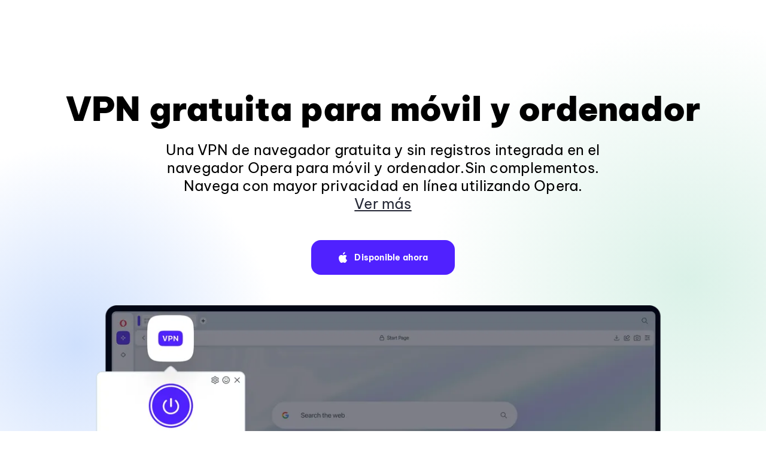

--- FILE ---
content_type: text/html; charset=utf-8
request_url: https://www.opera.com/es-419/features/free-vpn
body_size: 24303
content:
<!DOCTYPE html>
<html lang="es-419" class="large-screen-ready v2023 " data-source="cms">
<head>
    
        
        <link rel="dns-prefetch" href="//www.googletagmanager.com">
        <link rel="dns-prefetch" href="//cdn-production-opera-website.operacdn.com">
        <link rel="dns-prefetch" href="//connect.facebook.net">
        <link rel="dns-prefetch" href="//www.clarity.ms">
        <link rel="dns-prefetch" href="//bat.bing.com">

        <link rel="preconnect" href="//www.googletagmanager.com" crossorigin>
        <link rel="preconnect" href="//cdn-production-opera-website.operacdn.com" crossorigin>
        <link rel="preconnect" href="//connect.facebook.net" crossorigin>
        <link rel="preconnect" href="//www.clarity.ms" crossorigin>
        <link rel="preconnect" href="//bat.bing.com" crossorigin>

        
            
            <link rel="preload" href="https://cdn-production-opera-website.operacdn.com/staticfiles/b21a8376d942833de6fc.91f7ad7162e8.woff2" as="font" type="font/woff2" crossorigin>
            <link rel="preload" href="https://cdn-production-opera-website.operacdn.com/staticfiles/067e5dad13c9184c2ba1.c0d25ced7cb5.woff2" as="font" type="font/woff2" crossorigin>
        

        
        <link rel="preload" href="https://cdn-production-opera-website.operacdn.com/staticfiles/runtime-opera.2aa403ea8668.js" as="script">
        <link rel="preload" href="https://cdn-production-opera-website.operacdn.com/staticfiles/vendors-opera.47e8dc8f871b.js" as="script">
        <link rel="preload" href="https://cdn-production-opera-website.operacdn.com/staticfiles/main.b6eb9e2b3d88.js" as="script">

        
    
        
            
            

            <link rel="preload" as="image" 
                href="https://media-production-opera-website.operacdn.com/media/images/free-vpn-hero-d.width-1180.format-webp.webp" 
                imagesrcset="https://media-production-opera-website.operacdn.com/media/images/free-vpn-hero-d.width-1180.format-webp.webp 1180w, https://media-production-opera-website.operacdn.com/media/images/free-vpn-hero-d.width-2360.format-webp.webp 2360w"
                imagesizes="(min-width: 1924px) 1662px, (min-width: 1824px) 1228px, (min-width: 1366px) 1180px, calc(100vw - 186px)"
                fetchpriority="high" 
                type="image/webp" />
            
            
                
                

                <link rel="preload" as="image" 
                    href="https://media-production-opera-website.operacdn.com/media/images/free-vpn-hero-floating.width-366.format-webp.webp" 
                    imagesrcset="https://media-production-opera-website.operacdn.com/media/images/free-vpn-hero-floating.width-366.format-webp.webp 366w, https://media-production-opera-website.operacdn.com/media/images/free-vpn-hero-floating.width-732.format-webp.webp 732w"
                    imagesizes="(min-width: 1924px) 563px, (min-width: 1329px) 445px, calc(100vw - 186px)"
                    type="image/webp" />
            
        
    

        
            

    


<!-- Google Tag Manager dataLayer init, Default consent states -->
<script>
    window.dataLayer = window.dataLayer || [];
    function gtag() { dataLayer.push(arguments); }
    gtag('consent', 'default', {
      'ad_storage': 'granted',
      'ad_user_data': 'granted',
      'ad_personalization': 'granted',
      'analytics_storage': 'granted'
    });
</script>
<!-- Default MS UET consent state -->
<script>
    window.uetq = window.uetq || [];
    window.uetq.push('consent', 'default', {
        'ad_storage': 'granted'
    });
</script>

<!-- Google Tag Manager -->
<script defer>
(function (w, d, s, l, i) {
    w[l] = w[l] || [];
    w[l].push({
        'gtm.start':
            new Date().getTime(), event: 'gtm.js'
    });
    var f = d.getElementsByTagName(s)[0],
        j = d.createElement(s), dl = l != 'dataLayer' ? '&l=' + l : '';
    j.async = true;
    j.src =
        'https://www.googletagmanager.com/gtm.js?id=' + i + dl;
    f.parentNode.insertBefore(j, f);
})(window, document, 'script', 'dataLayer', 'GTM-PRBZ42F');
</script>
<!-- End Google Tag Manager -->

        
        
        
        
        

        <meta charset="UTF-8">
        <meta name="viewport"
              content="initial-scale=1, width=device-width">
        <title>VPN gratis | Navegador con VPN gratis | Navegador Opera</title>
        <meta name="description" content="Una VPN de navegador gratuita integrada en Opera Browser para Android, iOS y escritorio. Sin complementos, más privacidad. Navega con privacidad VPN mejorada de forma gratuita.">
        <meta name="theme-color" content="#FF1B2D">
        
            

<link rel="apple-touch-icon" href="https://cdn-production-opera-website.operacdn.com/staticfiles/assets/images/favicon/opera/apple-touch-icon.00d9278d6de6.png">
<link rel="apple-touch-icon" sizes="180x180" href="https://cdn-production-opera-website.operacdn.com/staticfiles/assets/images/favicon/opera/apple-touch-icon-180x180.00d9278d6de6.png">
<link rel="apple-touch-icon" sizes="167x167" href="https://cdn-production-opera-website.operacdn.com/staticfiles/assets/images/favicon/opera/apple-touch-icon-167x167.51b4e69b6ca8.png">
<link rel="apple-touch-icon" sizes="152x152" href="https://cdn-production-opera-website.operacdn.com/staticfiles/assets/images/favicon/opera/apple-touch-icon-152x152.9015ccf59125.png">
<link rel="apple-touch-icon" sizes="120x120" href="https://cdn-production-opera-website.operacdn.com/staticfiles/assets/images/favicon/opera/apple-touch-icon-120x120.83ce850a6a9a.png">
<link rel="apple-touch-icon" sizes="76x76" href="https://cdn-production-opera-website.operacdn.com/staticfiles/assets/images/favicon/opera/apple-touch-icon-76x76.006d0edce766.png">
<link rel="apple-touch-icon" sizes="57x57" href="https://cdn-production-opera-website.operacdn.com/staticfiles/assets/images/favicon/opera/apple-touch-icon-57x57.fb71e1144d70.png">

<link rel="icon" type="image/png" sizes="32x32" href="https://cdn-production-opera-website.operacdn.com/staticfiles/assets/images/favicon/opera/favicon-32x32.a769c19798b2.png">
<link rel="icon" type="image/png" sizes="16x16" href="https://cdn-production-opera-website.operacdn.com/staticfiles/assets/images/favicon/opera/favicon-16x16.981be286c249.png">
<link rel="manifest" href="/webmanifest">
<link rel="mask-icon" href="https://cdn-production-opera-website.operacdn.com/staticfiles/assets/images/favicon/opera/safari-pinned-tab.2ff3aa479bec.svg" color="#ff0a21">
<link rel="shortcut icon" href="https://cdn-production-opera-website.operacdn.com/staticfiles/assets/images/favicon/opera/favicon.90b13d0c7b36.ico">
<meta name="msapplication-TileColor" content="#da532c">
<meta name="msapplication-config" content="https://cdn-production-opera-website.operacdn.com/staticfiles/assets/images/favicon/opera/browserconfig.f5848516ccd3.xml">
<meta name="theme-color" content="#ffffff">

        
        
        
            


    <link rel="canonical" href="https://www.opera.com/es-419/features/free-vpn" />
    <link rel="alternate" hreflang="en" href="https://www.opera.com/features/free-vpn" /><link rel="alternate" hreflang="de" href="https://www.opera.com/de/features/free-vpn" /><link rel="alternate" hreflang="es" href="https://www.opera.com/es/features/free-vpn" /><link rel="alternate" hreflang="es-HN" href="https://www.opera.com/es-419/features/free-vpn" /><link rel="alternate" hreflang="es-AR" href="https://www.opera.com/es-419/features/free-vpn" /><link rel="alternate" hreflang="es-SV" href="https://www.opera.com/es-419/features/free-vpn" /><link rel="alternate" hreflang="es-PR" href="https://www.opera.com/es-419/features/free-vpn" /><link rel="alternate" hreflang="es-DO" href="https://www.opera.com/es-419/features/free-vpn" /><link rel="alternate" hreflang="es-EC" href="https://www.opera.com/es-419/features/free-vpn" /><link rel="alternate" hreflang="es-GT" href="https://www.opera.com/es-419/features/free-vpn" /><link rel="alternate" hreflang="es-PE" href="https://www.opera.com/es-419/features/free-vpn" /><link rel="alternate" hreflang="es-BO" href="https://www.opera.com/es-419/features/free-vpn" /><link rel="alternate" hreflang="es-NI" href="https://www.opera.com/es-419/features/free-vpn" /><link rel="alternate" hreflang="es-VE" href="https://www.opera.com/es-419/features/free-vpn" /><link rel="alternate" hreflang="es-PA" href="https://www.opera.com/es-419/features/free-vpn" /><link rel="alternate" hreflang="es-CR" href="https://www.opera.com/es-419/features/free-vpn" /><link rel="alternate" hreflang="es-UY" href="https://www.opera.com/es-419/features/free-vpn" /><link rel="alternate" hreflang="es-PY" href="https://www.opera.com/es-419/features/free-vpn" /><link rel="alternate" hreflang="fr" href="https://www.opera.com/fr/features/free-vpn" /><link rel="alternate" hreflang="id" href="https://www.opera.com/id/features/free-vpn" /><link rel="alternate" hreflang="it" href="https://www.opera.com/it/features/free-vpn" /><link rel="alternate" hreflang="ja" href="https://www.opera.com/ja/features/free-vpn" /><link rel="alternate" hreflang="ko" href="https://www.opera.com/ko/features/free-vpn" /><link rel="alternate" hreflang="nb-NO" href="https://www.opera.com/nb/features/free-vpn" /><link rel="alternate" hreflang="pl" href="https://www.opera.com/pl/features/free-vpn" /><link rel="alternate" hreflang="pt-PT" href="https://www.opera.com/pt/features/free-vpn" /><link rel="alternate" hreflang="pt-BR" href="https://www.opera.com/pt-br/features/free-vpn" /><link rel="alternate" hreflang="ru" href="https://www.opera.com/ru/features/free-vpn" /><link rel="alternate" hreflang="tr" href="https://www.opera.com/tr/features/free-vpn" /><link rel="alternate" hreflang="uk" href="https://www.opera.com/uk/features/free-vpn" /><link rel="alternate" hreflang="vi" href="https://www.opera.com/vi/features/free-vpn" /><link rel="alternate" hreflang="zh-Hant-CN" href="https://www.opera.com/zh-cn/features/free-vpn" />


        
        
            <meta property="og:title" content="VPN gratis | Navegador con VPN gratis | Navegador Opera">
            <meta property="og:image" content="https://media-production-opera-website.operacdn.com/media/images/og-opera-fp-free-vpn.width-1200.png">
            <meta property="og:description" content="Una VPN de navegador gratuita integrada en Opera Browser para Android, iOS y escritorio. Sin complementos, más privacidad. Navega con privacidad VPN mejorada de forma gratuita.">
            <meta property="og:type" content="website">
            <meta property="og:url" content="https://www.opera.com/es-419/features/free-vpn">
            <meta name="twitter:card" content="summary_large_image" />
            <meta name="twitter:site" content="@opera">
            <meta name="twitter:title" content="VPN gratis | Navegador con VPN gratis | Navegador Opera">
            <meta name="twitter:description" content="Una VPN de navegador gratuita integrada en Opera Browser para Android, iOS y escritorio. Sin complementos, más privacidad. Navega con privacidad VPN mejorada de forma gratuita.">
            <meta name="twitter:image" content="https://media-production-opera-website.operacdn.com/media/images/og-opera-fp-free-vpn.width-1200.png">
            <meta property="vk:image" content="https://media-production-opera-website.operacdn.com/media/images/og-opera-fp-free-vpn.width-1200.png">
        
        
        
            




<style>.wrapper{box-sizing:border-box;margin:0 auto;max-width:136.7rem}.container-fluid{margin-left:auto;margin-right:auto;padding-left:2rem;padding-right:2rem}@media only screen and (min-width:1224px){.container-fluid{padding-left:9.3rem;padding-right:9.3rem}}.row{box-sizing:border-box;display:-webkit-box;display:-moz-box;display:-ms-flexbox;display:-webkit-flex;display:flex;margin-left:-1rem;margin-right:-1rem;-webkit-box-flex:0,1,auto;-moz-box-flex:0,1,auto;-webkit-flex:0,1,auto;-ms-flex:0,1,auto;flex:0,1,auto;-webkit-flex-direction:row;-moz-flex-direction:row;-ms-flex-direction:row;flex-direction:row;-webkit-flex-wrap:wrap;-moz-flex-wrap:wrap;-ms-flex-wrap:wrap;flex-wrap:wrap}.row.reverse{-webkit-flex-direction:row-reverse;-moz-flex-direction:row-reverse;-ms-flex-direction:row-reverse;flex-direction:row-reverse}.col.reverse{-webkit-flex-direction:column-reverse;-moz-flex-direction:column-reverse;-ms-flex-direction:column-reverse;flex-direction:column-reverse}.col-xs{-webkit-flex-basis:auto;-moz-flex-basis:auto;-ms-flex-basis:auto;flex-basis:auto}.col-xs,.col-xs-1{box-sizing:border-box;-webkit-flex-grow:0;-moz-flex-grow:0;-ms-flex-grow:0;flex-grow:0;-webkit-flex-shrink:0;-moz-flex-shrink:0;-ms-flex-shrink:0;flex-shrink:0;padding-left:1rem;padding-right:1rem}.col-xs-1{-webkit-flex-basis:8.3333333333%;-moz-flex-basis:8.3333333333%;-ms-flex-basis:8.3333333333%;flex-basis:8.3333333333%;max-width:8.3333333333%}.col-xs-2{-webkit-flex-basis:16.6666666667%;-moz-flex-basis:16.6666666667%;-ms-flex-basis:16.6666666667%;flex-basis:16.6666666667%;max-width:16.6666666667%}.col-xs-2,.col-xs-3{box-sizing:border-box;-webkit-flex-grow:0;-moz-flex-grow:0;-ms-flex-grow:0;flex-grow:0;-webkit-flex-shrink:0;-moz-flex-shrink:0;-ms-flex-shrink:0;flex-shrink:0;padding-left:1rem;padding-right:1rem}.col-xs-3{-webkit-flex-basis:25%;-moz-flex-basis:25%;-ms-flex-basis:25%;flex-basis:25%;max-width:25%}.col-xs-4{-webkit-flex-basis:33.3333333333%;-moz-flex-basis:33.3333333333%;-ms-flex-basis:33.3333333333%;flex-basis:33.3333333333%;max-width:33.3333333333%}.col-xs-4,.col-xs-5{box-sizing:border-box;-webkit-flex-grow:0;-moz-flex-grow:0;-ms-flex-grow:0;flex-grow:0;-webkit-flex-shrink:0;-moz-flex-shrink:0;-ms-flex-shrink:0;flex-shrink:0;padding-left:1rem;padding-right:1rem}.col-xs-5{-webkit-flex-basis:41.6666666667%;-moz-flex-basis:41.6666666667%;-ms-flex-basis:41.6666666667%;flex-basis:41.6666666667%;max-width:41.6666666667%}.col-xs-6{-webkit-flex-basis:50%;-moz-flex-basis:50%;-ms-flex-basis:50%;flex-basis:50%;max-width:50%}.col-xs-6,.col-xs-7{box-sizing:border-box;-webkit-flex-grow:0;-moz-flex-grow:0;-ms-flex-grow:0;flex-grow:0;-webkit-flex-shrink:0;-moz-flex-shrink:0;-ms-flex-shrink:0;flex-shrink:0;padding-left:1rem;padding-right:1rem}.col-xs-7{-webkit-flex-basis:58.3333333333%;-moz-flex-basis:58.3333333333%;-ms-flex-basis:58.3333333333%;flex-basis:58.3333333333%;max-width:58.3333333333%}.col-xs-8{-webkit-flex-basis:66.6666666667%;-moz-flex-basis:66.6666666667%;-ms-flex-basis:66.6666666667%;flex-basis:66.6666666667%;max-width:66.6666666667%}.col-xs-8,.col-xs-9{box-sizing:border-box;-webkit-flex-grow:0;-moz-flex-grow:0;-ms-flex-grow:0;flex-grow:0;-webkit-flex-shrink:0;-moz-flex-shrink:0;-ms-flex-shrink:0;flex-shrink:0;padding-left:1rem;padding-right:1rem}.col-xs-9{-webkit-flex-basis:75%;-moz-flex-basis:75%;-ms-flex-basis:75%;flex-basis:75%;max-width:75%}.col-xs-10{-webkit-flex-basis:83.3333333333%;-moz-flex-basis:83.3333333333%;-ms-flex-basis:83.3333333333%;flex-basis:83.3333333333%;max-width:83.3333333333%}.col-xs-10,.col-xs-11{box-sizing:border-box;-webkit-flex-grow:0;-moz-flex-grow:0;-ms-flex-grow:0;flex-grow:0;-webkit-flex-shrink:0;-moz-flex-shrink:0;-ms-flex-shrink:0;flex-shrink:0;padding-left:1rem;padding-right:1rem}.col-xs-11{-webkit-flex-basis:91.6666666667%;-moz-flex-basis:91.6666666667%;-ms-flex-basis:91.6666666667%;flex-basis:91.6666666667%;max-width:91.6666666667%}.col-xs-12{-webkit-flex-basis:100%;-moz-flex-basis:100%;-ms-flex-basis:100%;flex-basis:100%;max-width:100%}.col-xs-12,.col-xs-offset-0{box-sizing:border-box;-webkit-flex-grow:0;-moz-flex-grow:0;-ms-flex-grow:0;flex-grow:0;-webkit-flex-shrink:0;-moz-flex-shrink:0;-ms-flex-shrink:0;flex-shrink:0;padding-left:1rem;padding-right:1rem}.col-xs-offset-0{margin-left:0}.col-xs-offset-1{margin-left:8.3333333333%}.col-xs-offset-1,.col-xs-offset-2{box-sizing:border-box;-webkit-flex-grow:0;-moz-flex-grow:0;-ms-flex-grow:0;flex-grow:0;-webkit-flex-shrink:0;-moz-flex-shrink:0;-ms-flex-shrink:0;flex-shrink:0;padding-left:1rem;padding-right:1rem}.col-xs-offset-2{margin-left:16.6666666667%}.col-xs-offset-3{margin-left:25%}.col-xs-offset-3,.col-xs-offset-4{box-sizing:border-box;-webkit-flex-grow:0;-moz-flex-grow:0;-ms-flex-grow:0;flex-grow:0;-webkit-flex-shrink:0;-moz-flex-shrink:0;-ms-flex-shrink:0;flex-shrink:0;padding-left:1rem;padding-right:1rem}.col-xs-offset-4{margin-left:33.3333333333%}.col-xs-offset-5{margin-left:41.6666666667%}.col-xs-offset-5,.col-xs-offset-6{box-sizing:border-box;-webkit-flex-grow:0;-moz-flex-grow:0;-ms-flex-grow:0;flex-grow:0;-webkit-flex-shrink:0;-moz-flex-shrink:0;-ms-flex-shrink:0;flex-shrink:0;padding-left:1rem;padding-right:1rem}.col-xs-offset-6{margin-left:50%}.col-xs-offset-7{margin-left:58.3333333333%}.col-xs-offset-7,.col-xs-offset-8{box-sizing:border-box;-webkit-flex-grow:0;-moz-flex-grow:0;-ms-flex-grow:0;flex-grow:0;-webkit-flex-shrink:0;-moz-flex-shrink:0;-ms-flex-shrink:0;flex-shrink:0;padding-left:1rem;padding-right:1rem}.col-xs-offset-8{margin-left:66.6666666667%}.col-xs-offset-9{margin-left:75%}.col-xs-offset-9,.col-xs-offset-10{box-sizing:border-box;-webkit-flex-grow:0;-moz-flex-grow:0;-ms-flex-grow:0;flex-grow:0;-webkit-flex-shrink:0;-moz-flex-shrink:0;-ms-flex-shrink:0;flex-shrink:0;padding-left:1rem;padding-right:1rem}.col-xs-offset-10{margin-left:83.3333333333%}.col-xs-offset-11{margin-left:91.6666666667%}.col-xs-offset-11,.col-xs-offset-12{box-sizing:border-box;-webkit-flex-grow:0;-moz-flex-grow:0;-ms-flex-grow:0;flex-grow:0;-webkit-flex-shrink:0;-moz-flex-shrink:0;-ms-flex-shrink:0;flex-shrink:0;padding-left:1rem;padding-right:1rem}.col-xs-offset-12{margin-left:100%}.col-xs{-webkit-flex-basis:0;-moz-flex-basis:0;-ms-flex-basis:0;flex-basis:0;-webkit-flex-grow:1;-moz-flex-grow:1;-ms-flex-grow:1;flex-grow:1;max-width:100%}.start-xs{-webkit-justify-content:flex-start;-moz-justify-content:flex-start;-ms-justify-content:flex-start;justify-content:flex-start;text-align:left;-ms-flex-pack:flex-start}.center-xs{-webkit-justify-content:center;-moz-justify-content:center;-ms-justify-content:center;justify-content:center;text-align:center;-ms-flex-pack:center}.end-xs{-webkit-justify-content:flex-end;-moz-justify-content:flex-end;-ms-justify-content:flex-end;justify-content:flex-end;text-align:right;-ms-flex-pack:flex-end}.top-xs{-webkit-align-items:flex-start;-moz-align-items:flex-start;-ms-align-items:flex-start;align-items:flex-start}.middle-xs{-webkit-align-items:center;-moz-align-items:center;-ms-align-items:center;align-items:center}.bottom-xs{-webkit-align-items:flex-end;-moz-align-items:flex-end;-ms-align-items:flex-end;align-items:flex-end}.around-xs{-webkit-justify-content:space-around;-moz-justify-content:space-around;-ms-justify-content:space-around;justify-content:space-around;-ms-flex-pack:space-around}.between-xs{-webkit-justify-content:space-between;-moz-justify-content:space-between;-ms-justify-content:space-between;justify-content:space-between;-ms-flex-pack:space-between}.first-xs{order:-1}.last-xs{order:1}@media only screen and (min-width:320px){.container{width:32rem}.col-xs{-webkit-flex-basis:auto;-moz-flex-basis:auto;-ms-flex-basis:auto;flex-basis:auto}.col-xs,.col-xs-1{box-sizing:border-box;-webkit-flex-grow:0;-moz-flex-grow:0;-ms-flex-grow:0;flex-grow:0;-webkit-flex-shrink:0;-moz-flex-shrink:0;-ms-flex-shrink:0;flex-shrink:0;padding-left:1rem;padding-right:1rem}.col-xs-1{-webkit-flex-basis:8.3333333333%;-moz-flex-basis:8.3333333333%;-ms-flex-basis:8.3333333333%;flex-basis:8.3333333333%;max-width:8.3333333333%}.col-xs-2{-webkit-flex-basis:16.6666666667%;-moz-flex-basis:16.6666666667%;-ms-flex-basis:16.6666666667%;flex-basis:16.6666666667%;max-width:16.6666666667%}.col-xs-2,.col-xs-3{box-sizing:border-box;-webkit-flex-grow:0;-moz-flex-grow:0;-ms-flex-grow:0;flex-grow:0;-webkit-flex-shrink:0;-moz-flex-shrink:0;-ms-flex-shrink:0;flex-shrink:0;padding-left:1rem;padding-right:1rem}.col-xs-3{-webkit-flex-basis:25%;-moz-flex-basis:25%;-ms-flex-basis:25%;flex-basis:25%;max-width:25%}.col-xs-4{-webkit-flex-basis:33.3333333333%;-moz-flex-basis:33.3333333333%;-ms-flex-basis:33.3333333333%;flex-basis:33.3333333333%;max-width:33.3333333333%}.col-xs-4,.col-xs-5{box-sizing:border-box;-webkit-flex-grow:0;-moz-flex-grow:0;-ms-flex-grow:0;flex-grow:0;-webkit-flex-shrink:0;-moz-flex-shrink:0;-ms-flex-shrink:0;flex-shrink:0;padding-left:1rem;padding-right:1rem}.col-xs-5{-webkit-flex-basis:41.6666666667%;-moz-flex-basis:41.6666666667%;-ms-flex-basis:41.6666666667%;flex-basis:41.6666666667%;max-width:41.6666666667%}.col-xs-6{-webkit-flex-basis:50%;-moz-flex-basis:50%;-ms-flex-basis:50%;flex-basis:50%;max-width:50%}.col-xs-6,.col-xs-7{box-sizing:border-box;-webkit-flex-grow:0;-moz-flex-grow:0;-ms-flex-grow:0;flex-grow:0;-webkit-flex-shrink:0;-moz-flex-shrink:0;-ms-flex-shrink:0;flex-shrink:0;padding-left:1rem;padding-right:1rem}.col-xs-7{-webkit-flex-basis:58.3333333333%;-moz-flex-basis:58.3333333333%;-ms-flex-basis:58.3333333333%;flex-basis:58.3333333333%;max-width:58.3333333333%}.col-xs-8{-webkit-flex-basis:66.6666666667%;-moz-flex-basis:66.6666666667%;-ms-flex-basis:66.6666666667%;flex-basis:66.6666666667%;max-width:66.6666666667%}.col-xs-8,.col-xs-9{box-sizing:border-box;-webkit-flex-grow:0;-moz-flex-grow:0;-ms-flex-grow:0;flex-grow:0;-webkit-flex-shrink:0;-moz-flex-shrink:0;-ms-flex-shrink:0;flex-shrink:0;padding-left:1rem;padding-right:1rem}.col-xs-9{-webkit-flex-basis:75%;-moz-flex-basis:75%;-ms-flex-basis:75%;flex-basis:75%;max-width:75%}.col-xs-10{-webkit-flex-basis:83.3333333333%;-moz-flex-basis:83.3333333333%;-ms-flex-basis:83.3333333333%;flex-basis:83.3333333333%;max-width:83.3333333333%}.col-xs-10,.col-xs-11{box-sizing:border-box;-webkit-flex-grow:0;-moz-flex-grow:0;-ms-flex-grow:0;flex-grow:0;-webkit-flex-shrink:0;-moz-flex-shrink:0;-ms-flex-shrink:0;flex-shrink:0;padding-left:1rem;padding-right:1rem}.col-xs-11{-webkit-flex-basis:91.6666666667%;-moz-flex-basis:91.6666666667%;-ms-flex-basis:91.6666666667%;flex-basis:91.6666666667%;max-width:91.6666666667%}.col-xs-12{-webkit-flex-basis:100%;-moz-flex-basis:100%;-ms-flex-basis:100%;flex-basis:100%;max-width:100%}.col-xs-12,.col-xs-offset-0{box-sizing:border-box;-webkit-flex-grow:0;-moz-flex-grow:0;-ms-flex-grow:0;flex-grow:0;-webkit-flex-shrink:0;-moz-flex-shrink:0;-ms-flex-shrink:0;flex-shrink:0;padding-left:1rem;padding-right:1rem}.col-xs-offset-0{margin-left:0}.col-xs-offset-1{margin-left:8.3333333333%}.col-xs-offset-1,.col-xs-offset-2{box-sizing:border-box;-webkit-flex-grow:0;-moz-flex-grow:0;-ms-flex-grow:0;flex-grow:0;-webkit-flex-shrink:0;-moz-flex-shrink:0;-ms-flex-shrink:0;flex-shrink:0;padding-left:1rem;padding-right:1rem}.col-xs-offset-2{margin-left:16.6666666667%}.col-xs-offset-3{margin-left:25%}.col-xs-offset-3,.col-xs-offset-4{box-sizing:border-box;-webkit-flex-grow:0;-moz-flex-grow:0;-ms-flex-grow:0;flex-grow:0;-webkit-flex-shrink:0;-moz-flex-shrink:0;-ms-flex-shrink:0;flex-shrink:0;padding-left:1rem;padding-right:1rem}.col-xs-offset-4{margin-left:33.3333333333%}.col-xs-offset-5{margin-left:41.6666666667%}.col-xs-offset-5,.col-xs-offset-6{box-sizing:border-box;-webkit-flex-grow:0;-moz-flex-grow:0;-ms-flex-grow:0;flex-grow:0;-webkit-flex-shrink:0;-moz-flex-shrink:0;-ms-flex-shrink:0;flex-shrink:0;padding-left:1rem;padding-right:1rem}.col-xs-offset-6{margin-left:50%}.col-xs-offset-7{margin-left:58.3333333333%}.col-xs-offset-7,.col-xs-offset-8{box-sizing:border-box;-webkit-flex-grow:0;-moz-flex-grow:0;-ms-flex-grow:0;flex-grow:0;-webkit-flex-shrink:0;-moz-flex-shrink:0;-ms-flex-shrink:0;flex-shrink:0;padding-left:1rem;padding-right:1rem}.col-xs-offset-8{margin-left:66.6666666667%}.col-xs-offset-9{margin-left:75%}.col-xs-offset-9,.col-xs-offset-10{box-sizing:border-box;-webkit-flex-grow:0;-moz-flex-grow:0;-ms-flex-grow:0;flex-grow:0;-webkit-flex-shrink:0;-moz-flex-shrink:0;-ms-flex-shrink:0;flex-shrink:0;padding-left:1rem;padding-right:1rem}.col-xs-offset-10{margin-left:83.3333333333%}.col-xs-offset-11{margin-left:91.6666666667%}.col-xs-offset-11,.col-xs-offset-12{box-sizing:border-box;-webkit-flex-grow:0;-moz-flex-grow:0;-ms-flex-grow:0;flex-grow:0;-webkit-flex-shrink:0;-moz-flex-shrink:0;-ms-flex-shrink:0;flex-shrink:0;padding-left:1rem;padding-right:1rem}.col-xs-offset-12{margin-left:100%}.col-xs{-webkit-flex-basis:0;-moz-flex-basis:0;-ms-flex-basis:0;flex-basis:0;-webkit-flex-grow:1;-moz-flex-grow:1;-ms-flex-grow:1;flex-grow:1;max-width:100%}.start-xs{-webkit-justify-content:flex-start;-moz-justify-content:flex-start;-ms-justify-content:flex-start;justify-content:flex-start;text-align:left;-ms-flex-pack:flex-start}.center-xs{-webkit-justify-content:center;-moz-justify-content:center;-ms-justify-content:center;justify-content:center;text-align:center;-ms-flex-pack:center}.end-xs{-webkit-justify-content:flex-end;-moz-justify-content:flex-end;-ms-justify-content:flex-end;justify-content:flex-end;text-align:right;-ms-flex-pack:flex-end}.top-xs{-webkit-align-items:flex-start;-moz-align-items:flex-start;-ms-align-items:flex-start;align-items:flex-start}.middle-xs{-webkit-align-items:center;-moz-align-items:center;-ms-align-items:center;align-items:center}.bottom-xs{-webkit-align-items:flex-end;-moz-align-items:flex-end;-ms-align-items:flex-end;align-items:flex-end}.around-xs{-webkit-justify-content:space-around;-moz-justify-content:space-around;-ms-justify-content:space-around;justify-content:space-around;-ms-flex-pack:space-around}.between-xs{-webkit-justify-content:space-between;-moz-justify-content:space-between;-ms-justify-content:space-between;justify-content:space-between;-ms-flex-pack:space-between}.first-xs{order:-1}.last-xs{order:1}}@media only screen and (min-width:640px){.container{width:57rem}.col-sm{-webkit-flex-basis:auto;-moz-flex-basis:auto;-ms-flex-basis:auto;flex-basis:auto}.col-sm,.col-sm-1{box-sizing:border-box;-webkit-flex-grow:0;-moz-flex-grow:0;-ms-flex-grow:0;flex-grow:0;-webkit-flex-shrink:0;-moz-flex-shrink:0;-ms-flex-shrink:0;flex-shrink:0;padding-left:1rem;padding-right:1rem}.col-sm-1{-webkit-flex-basis:8.3333333333%;-moz-flex-basis:8.3333333333%;-ms-flex-basis:8.3333333333%;flex-basis:8.3333333333%;max-width:8.3333333333%}.col-sm-2{-webkit-flex-basis:16.6666666667%;-moz-flex-basis:16.6666666667%;-ms-flex-basis:16.6666666667%;flex-basis:16.6666666667%;max-width:16.6666666667%}.col-sm-2,.col-sm-3{box-sizing:border-box;-webkit-flex-grow:0;-moz-flex-grow:0;-ms-flex-grow:0;flex-grow:0;-webkit-flex-shrink:0;-moz-flex-shrink:0;-ms-flex-shrink:0;flex-shrink:0;padding-left:1rem;padding-right:1rem}.col-sm-3{-webkit-flex-basis:25%;-moz-flex-basis:25%;-ms-flex-basis:25%;flex-basis:25%;max-width:25%}.col-sm-4{-webkit-flex-basis:33.3333333333%;-moz-flex-basis:33.3333333333%;-ms-flex-basis:33.3333333333%;flex-basis:33.3333333333%;max-width:33.3333333333%}.col-sm-4,.col-sm-5{box-sizing:border-box;-webkit-flex-grow:0;-moz-flex-grow:0;-ms-flex-grow:0;flex-grow:0;-webkit-flex-shrink:0;-moz-flex-shrink:0;-ms-flex-shrink:0;flex-shrink:0;padding-left:1rem;padding-right:1rem}.col-sm-5{-webkit-flex-basis:41.6666666667%;-moz-flex-basis:41.6666666667%;-ms-flex-basis:41.6666666667%;flex-basis:41.6666666667%;max-width:41.6666666667%}.col-sm-6{-webkit-flex-basis:50%;-moz-flex-basis:50%;-ms-flex-basis:50%;flex-basis:50%;max-width:50%}.col-sm-6,.col-sm-7{box-sizing:border-box;-webkit-flex-grow:0;-moz-flex-grow:0;-ms-flex-grow:0;flex-grow:0;-webkit-flex-shrink:0;-moz-flex-shrink:0;-ms-flex-shrink:0;flex-shrink:0;padding-left:1rem;padding-right:1rem}.col-sm-7{-webkit-flex-basis:58.3333333333%;-moz-flex-basis:58.3333333333%;-ms-flex-basis:58.3333333333%;flex-basis:58.3333333333%;max-width:58.3333333333%}.col-sm-8{-webkit-flex-basis:66.6666666667%;-moz-flex-basis:66.6666666667%;-ms-flex-basis:66.6666666667%;flex-basis:66.6666666667%;max-width:66.6666666667%}.col-sm-8,.col-sm-9{box-sizing:border-box;-webkit-flex-grow:0;-moz-flex-grow:0;-ms-flex-grow:0;flex-grow:0;-webkit-flex-shrink:0;-moz-flex-shrink:0;-ms-flex-shrink:0;flex-shrink:0;padding-left:1rem;padding-right:1rem}.col-sm-9{-webkit-flex-basis:75%;-moz-flex-basis:75%;-ms-flex-basis:75%;flex-basis:75%;max-width:75%}.col-sm-10{-webkit-flex-basis:83.3333333333%;-moz-flex-basis:83.3333333333%;-ms-flex-basis:83.3333333333%;flex-basis:83.3333333333%;max-width:83.3333333333%}.col-sm-10,.col-sm-11{box-sizing:border-box;-webkit-flex-grow:0;-moz-flex-grow:0;-ms-flex-grow:0;flex-grow:0;-webkit-flex-shrink:0;-moz-flex-shrink:0;-ms-flex-shrink:0;flex-shrink:0;padding-left:1rem;padding-right:1rem}.col-sm-11{-webkit-flex-basis:91.6666666667%;-moz-flex-basis:91.6666666667%;-ms-flex-basis:91.6666666667%;flex-basis:91.6666666667%;max-width:91.6666666667%}.col-sm-12{-webkit-flex-basis:100%;-moz-flex-basis:100%;-ms-flex-basis:100%;flex-basis:100%;max-width:100%}.col-sm-12,.col-sm-offset-0{box-sizing:border-box;-webkit-flex-grow:0;-moz-flex-grow:0;-ms-flex-grow:0;flex-grow:0;-webkit-flex-shrink:0;-moz-flex-shrink:0;-ms-flex-shrink:0;flex-shrink:0;padding-left:1rem;padding-right:1rem}.col-sm-offset-0{margin-left:0}.col-sm-offset-1{margin-left:8.3333333333%}.col-sm-offset-1,.col-sm-offset-2{box-sizing:border-box;-webkit-flex-grow:0;-moz-flex-grow:0;-ms-flex-grow:0;flex-grow:0;-webkit-flex-shrink:0;-moz-flex-shrink:0;-ms-flex-shrink:0;flex-shrink:0;padding-left:1rem;padding-right:1rem}.col-sm-offset-2{margin-left:16.6666666667%}.col-sm-offset-3{margin-left:25%}.col-sm-offset-3,.col-sm-offset-4{box-sizing:border-box;-webkit-flex-grow:0;-moz-flex-grow:0;-ms-flex-grow:0;flex-grow:0;-webkit-flex-shrink:0;-moz-flex-shrink:0;-ms-flex-shrink:0;flex-shrink:0;padding-left:1rem;padding-right:1rem}.col-sm-offset-4{margin-left:33.3333333333%}.col-sm-offset-5{margin-left:41.6666666667%}.col-sm-offset-5,.col-sm-offset-6{box-sizing:border-box;-webkit-flex-grow:0;-moz-flex-grow:0;-ms-flex-grow:0;flex-grow:0;-webkit-flex-shrink:0;-moz-flex-shrink:0;-ms-flex-shrink:0;flex-shrink:0;padding-left:1rem;padding-right:1rem}.col-sm-offset-6{margin-left:50%}.col-sm-offset-7{margin-left:58.3333333333%}.col-sm-offset-7,.col-sm-offset-8{box-sizing:border-box;-webkit-flex-grow:0;-moz-flex-grow:0;-ms-flex-grow:0;flex-grow:0;-webkit-flex-shrink:0;-moz-flex-shrink:0;-ms-flex-shrink:0;flex-shrink:0;padding-left:1rem;padding-right:1rem}.col-sm-offset-8{margin-left:66.6666666667%}.col-sm-offset-9{margin-left:75%}.col-sm-offset-9,.col-sm-offset-10{box-sizing:border-box;-webkit-flex-grow:0;-moz-flex-grow:0;-ms-flex-grow:0;flex-grow:0;-webkit-flex-shrink:0;-moz-flex-shrink:0;-ms-flex-shrink:0;flex-shrink:0;padding-left:1rem;padding-right:1rem}.col-sm-offset-10{margin-left:83.3333333333%}.col-sm-offset-11{margin-left:91.6666666667%}.col-sm-offset-11,.col-sm-offset-12{box-sizing:border-box;-webkit-flex-grow:0;-moz-flex-grow:0;-ms-flex-grow:0;flex-grow:0;-webkit-flex-shrink:0;-moz-flex-shrink:0;-ms-flex-shrink:0;flex-shrink:0;padding-left:1rem;padding-right:1rem}.col-sm-offset-12{margin-left:100%}.col-sm{-webkit-flex-basis:0;-moz-flex-basis:0;-ms-flex-basis:0;flex-basis:0;-webkit-flex-grow:1;-moz-flex-grow:1;-ms-flex-grow:1;flex-grow:1;max-width:100%}.start-sm{-webkit-justify-content:flex-start;-moz-justify-content:flex-start;-ms-justify-content:flex-start;justify-content:flex-start;text-align:left;-ms-flex-pack:flex-start}.center-sm{-webkit-justify-content:center;-moz-justify-content:center;-ms-justify-content:center;justify-content:center;text-align:center;-ms-flex-pack:center}.end-sm{-webkit-justify-content:flex-end;-moz-justify-content:flex-end;-ms-justify-content:flex-end;justify-content:flex-end;text-align:right;-ms-flex-pack:flex-end}.top-sm{-webkit-align-items:flex-start;-moz-align-items:flex-start;-ms-align-items:flex-start;align-items:flex-start}.middle-sm{-webkit-align-items:center;-moz-align-items:center;-ms-align-items:center;align-items:center}.bottom-sm{-webkit-align-items:flex-end;-moz-align-items:flex-end;-ms-align-items:flex-end;align-items:flex-end}.around-sm{-webkit-justify-content:space-around;-moz-justify-content:space-around;-ms-justify-content:space-around;justify-content:space-around;-ms-flex-pack:space-around}.between-sm{-webkit-justify-content:space-between;-moz-justify-content:space-between;-ms-justify-content:space-between;justify-content:space-between;-ms-flex-pack:space-between}.first-sm{order:-1}.last-sm{order:1}}@media only screen and (min-width:768px){.container{width:64rem}.col-md{-webkit-flex-basis:auto;-moz-flex-basis:auto;-ms-flex-basis:auto;flex-basis:auto}.col-md,.col-md-1{box-sizing:border-box;-webkit-flex-grow:0;-moz-flex-grow:0;-ms-flex-grow:0;flex-grow:0;-webkit-flex-shrink:0;-moz-flex-shrink:0;-ms-flex-shrink:0;flex-shrink:0;padding-left:1rem;padding-right:1rem}.col-md-1{-webkit-flex-basis:8.3333333333%;-moz-flex-basis:8.3333333333%;-ms-flex-basis:8.3333333333%;flex-basis:8.3333333333%;max-width:8.3333333333%}.col-md-2{-webkit-flex-basis:16.6666666667%;-moz-flex-basis:16.6666666667%;-ms-flex-basis:16.6666666667%;flex-basis:16.6666666667%;max-width:16.6666666667%}.col-md-2,.col-md-3{box-sizing:border-box;-webkit-flex-grow:0;-moz-flex-grow:0;-ms-flex-grow:0;flex-grow:0;-webkit-flex-shrink:0;-moz-flex-shrink:0;-ms-flex-shrink:0;flex-shrink:0;padding-left:1rem;padding-right:1rem}.col-md-3{-webkit-flex-basis:25%;-moz-flex-basis:25%;-ms-flex-basis:25%;flex-basis:25%;max-width:25%}.col-md-4{-webkit-flex-basis:33.3333333333%;-moz-flex-basis:33.3333333333%;-ms-flex-basis:33.3333333333%;flex-basis:33.3333333333%;max-width:33.3333333333%}.col-md-4,.col-md-5{box-sizing:border-box;-webkit-flex-grow:0;-moz-flex-grow:0;-ms-flex-grow:0;flex-grow:0;-webkit-flex-shrink:0;-moz-flex-shrink:0;-ms-flex-shrink:0;flex-shrink:0;padding-left:1rem;padding-right:1rem}.col-md-5{-webkit-flex-basis:41.6666666667%;-moz-flex-basis:41.6666666667%;-ms-flex-basis:41.6666666667%;flex-basis:41.6666666667%;max-width:41.6666666667%}.col-md-6{-webkit-flex-basis:50%;-moz-flex-basis:50%;-ms-flex-basis:50%;flex-basis:50%;max-width:50%}.col-md-6,.col-md-7{box-sizing:border-box;-webkit-flex-grow:0;-moz-flex-grow:0;-ms-flex-grow:0;flex-grow:0;-webkit-flex-shrink:0;-moz-flex-shrink:0;-ms-flex-shrink:0;flex-shrink:0;padding-left:1rem;padding-right:1rem}.col-md-7{-webkit-flex-basis:58.3333333333%;-moz-flex-basis:58.3333333333%;-ms-flex-basis:58.3333333333%;flex-basis:58.3333333333%;max-width:58.3333333333%}.col-md-8{-webkit-flex-basis:66.6666666667%;-moz-flex-basis:66.6666666667%;-ms-flex-basis:66.6666666667%;flex-basis:66.6666666667%;max-width:66.6666666667%}.col-md-8,.col-md-9{box-sizing:border-box;-webkit-flex-grow:0;-moz-flex-grow:0;-ms-flex-grow:0;flex-grow:0;-webkit-flex-shrink:0;-moz-flex-shrink:0;-ms-flex-shrink:0;flex-shrink:0;padding-left:1rem;padding-right:1rem}.col-md-9{-webkit-flex-basis:75%;-moz-flex-basis:75%;-ms-flex-basis:75%;flex-basis:75%;max-width:75%}.col-md-10{-webkit-flex-basis:83.3333333333%;-moz-flex-basis:83.3333333333%;-ms-flex-basis:83.3333333333%;flex-basis:83.3333333333%;max-width:83.3333333333%}.col-md-10,.col-md-11{box-sizing:border-box;-webkit-flex-grow:0;-moz-flex-grow:0;-ms-flex-grow:0;flex-grow:0;-webkit-flex-shrink:0;-moz-flex-shrink:0;-ms-flex-shrink:0;flex-shrink:0;padding-left:1rem;padding-right:1rem}.col-md-11{-webkit-flex-basis:91.6666666667%;-moz-flex-basis:91.6666666667%;-ms-flex-basis:91.6666666667%;flex-basis:91.6666666667%;max-width:91.6666666667%}.col-md-12{-webkit-flex-basis:100%;-moz-flex-basis:100%;-ms-flex-basis:100%;flex-basis:100%;max-width:100%}.col-md-12,.col-md-offset-0{box-sizing:border-box;-webkit-flex-grow:0;-moz-flex-grow:0;-ms-flex-grow:0;flex-grow:0;-webkit-flex-shrink:0;-moz-flex-shrink:0;-ms-flex-shrink:0;flex-shrink:0;padding-left:1rem;padding-right:1rem}.col-md-offset-0{margin-left:0}.col-md-offset-1{margin-left:8.3333333333%}.col-md-offset-1,.col-md-offset-2{box-sizing:border-box;-webkit-flex-grow:0;-moz-flex-grow:0;-ms-flex-grow:0;flex-grow:0;-webkit-flex-shrink:0;-moz-flex-shrink:0;-ms-flex-shrink:0;flex-shrink:0;padding-left:1rem;padding-right:1rem}.col-md-offset-2{margin-left:16.6666666667%}.col-md-offset-3{margin-left:25%}.col-md-offset-3,.col-md-offset-4{box-sizing:border-box;-webkit-flex-grow:0;-moz-flex-grow:0;-ms-flex-grow:0;flex-grow:0;-webkit-flex-shrink:0;-moz-flex-shrink:0;-ms-flex-shrink:0;flex-shrink:0;padding-left:1rem;padding-right:1rem}.col-md-offset-4{margin-left:33.3333333333%}.col-md-offset-5{margin-left:41.6666666667%}.col-md-offset-5,.col-md-offset-6{box-sizing:border-box;-webkit-flex-grow:0;-moz-flex-grow:0;-ms-flex-grow:0;flex-grow:0;-webkit-flex-shrink:0;-moz-flex-shrink:0;-ms-flex-shrink:0;flex-shrink:0;padding-left:1rem;padding-right:1rem}.col-md-offset-6{margin-left:50%}.col-md-offset-7{margin-left:58.3333333333%}.col-md-offset-7,.col-md-offset-8{box-sizing:border-box;-webkit-flex-grow:0;-moz-flex-grow:0;-ms-flex-grow:0;flex-grow:0;-webkit-flex-shrink:0;-moz-flex-shrink:0;-ms-flex-shrink:0;flex-shrink:0;padding-left:1rem;padding-right:1rem}.col-md-offset-8{margin-left:66.6666666667%}.col-md-offset-9{margin-left:75%}.col-md-offset-9,.col-md-offset-10{box-sizing:border-box;-webkit-flex-grow:0;-moz-flex-grow:0;-ms-flex-grow:0;flex-grow:0;-webkit-flex-shrink:0;-moz-flex-shrink:0;-ms-flex-shrink:0;flex-shrink:0;padding-left:1rem;padding-right:1rem}.col-md-offset-10{margin-left:83.3333333333%}.col-md-offset-11{margin-left:91.6666666667%}.col-md-offset-11,.col-md-offset-12{box-sizing:border-box;-webkit-flex-grow:0;-moz-flex-grow:0;-ms-flex-grow:0;flex-grow:0;-webkit-flex-shrink:0;-moz-flex-shrink:0;-ms-flex-shrink:0;flex-shrink:0;padding-left:1rem;padding-right:1rem}.col-md-offset-12{margin-left:100%}.col-md{-webkit-flex-basis:0;-moz-flex-basis:0;-ms-flex-basis:0;flex-basis:0;-webkit-flex-grow:1;-moz-flex-grow:1;-ms-flex-grow:1;flex-grow:1;max-width:100%}.start-md{-webkit-justify-content:flex-start;-moz-justify-content:flex-start;-ms-justify-content:flex-start;justify-content:flex-start;text-align:left;-ms-flex-pack:flex-start}.center-md{-webkit-justify-content:center;-moz-justify-content:center;-ms-justify-content:center;justify-content:center;text-align:center;-ms-flex-pack:center}.end-md{-webkit-justify-content:flex-end;-moz-justify-content:flex-end;-ms-justify-content:flex-end;justify-content:flex-end;text-align:right;-ms-flex-pack:flex-end}.top-md{-webkit-align-items:flex-start;-moz-align-items:flex-start;-ms-align-items:flex-start;align-items:flex-start}.middle-md{-webkit-align-items:center;-moz-align-items:center;-ms-align-items:center;align-items:center}.bottom-md{-webkit-align-items:flex-end;-moz-align-items:flex-end;-ms-align-items:flex-end;align-items:flex-end}.around-md{-webkit-justify-content:space-around;-moz-justify-content:space-around;-ms-justify-content:space-around;justify-content:space-around;-ms-flex-pack:space-around}.between-md{-webkit-justify-content:space-between;-moz-justify-content:space-between;-ms-justify-content:space-between;justify-content:space-between;-ms-flex-pack:space-between}.first-md{order:-1}.last-md{order:1}}@media only screen and (min-width:1024px){.container{width:80rem}.col-lg{-webkit-flex-basis:auto;-moz-flex-basis:auto;-ms-flex-basis:auto;flex-basis:auto}.col-lg,.col-lg-1{box-sizing:border-box;-webkit-flex-grow:0;-moz-flex-grow:0;-ms-flex-grow:0;flex-grow:0;-webkit-flex-shrink:0;-moz-flex-shrink:0;-ms-flex-shrink:0;flex-shrink:0;padding-left:1rem;padding-right:1rem}.col-lg-1{-webkit-flex-basis:8.3333333333%;-moz-flex-basis:8.3333333333%;-ms-flex-basis:8.3333333333%;flex-basis:8.3333333333%;max-width:8.3333333333%}.col-lg-2{-webkit-flex-basis:16.6666666667%;-moz-flex-basis:16.6666666667%;-ms-flex-basis:16.6666666667%;flex-basis:16.6666666667%;max-width:16.6666666667%}.col-lg-2,.col-lg-3{box-sizing:border-box;-webkit-flex-grow:0;-moz-flex-grow:0;-ms-flex-grow:0;flex-grow:0;-webkit-flex-shrink:0;-moz-flex-shrink:0;-ms-flex-shrink:0;flex-shrink:0;padding-left:1rem;padding-right:1rem}.col-lg-3{-webkit-flex-basis:25%;-moz-flex-basis:25%;-ms-flex-basis:25%;flex-basis:25%;max-width:25%}.col-lg-4{-webkit-flex-basis:33.3333333333%;-moz-flex-basis:33.3333333333%;-ms-flex-basis:33.3333333333%;flex-basis:33.3333333333%;max-width:33.3333333333%}.col-lg-4,.col-lg-5{box-sizing:border-box;-webkit-flex-grow:0;-moz-flex-grow:0;-ms-flex-grow:0;flex-grow:0;-webkit-flex-shrink:0;-moz-flex-shrink:0;-ms-flex-shrink:0;flex-shrink:0;padding-left:1rem;padding-right:1rem}.col-lg-5{-webkit-flex-basis:41.6666666667%;-moz-flex-basis:41.6666666667%;-ms-flex-basis:41.6666666667%;flex-basis:41.6666666667%;max-width:41.6666666667%}.col-lg-6{-webkit-flex-basis:50%;-moz-flex-basis:50%;-ms-flex-basis:50%;flex-basis:50%;max-width:50%}.col-lg-6,.col-lg-7{box-sizing:border-box;-webkit-flex-grow:0;-moz-flex-grow:0;-ms-flex-grow:0;flex-grow:0;-webkit-flex-shrink:0;-moz-flex-shrink:0;-ms-flex-shrink:0;flex-shrink:0;padding-left:1rem;padding-right:1rem}.col-lg-7{-webkit-flex-basis:58.3333333333%;-moz-flex-basis:58.3333333333%;-ms-flex-basis:58.3333333333%;flex-basis:58.3333333333%;max-width:58.3333333333%}.col-lg-8{-webkit-flex-basis:66.6666666667%;-moz-flex-basis:66.6666666667%;-ms-flex-basis:66.6666666667%;flex-basis:66.6666666667%;max-width:66.6666666667%}.col-lg-8,.col-lg-9{box-sizing:border-box;-webkit-flex-grow:0;-moz-flex-grow:0;-ms-flex-grow:0;flex-grow:0;-webkit-flex-shrink:0;-moz-flex-shrink:0;-ms-flex-shrink:0;flex-shrink:0;padding-left:1rem;padding-right:1rem}.col-lg-9{-webkit-flex-basis:75%;-moz-flex-basis:75%;-ms-flex-basis:75%;flex-basis:75%;max-width:75%}.col-lg-10{-webkit-flex-basis:83.3333333333%;-moz-flex-basis:83.3333333333%;-ms-flex-basis:83.3333333333%;flex-basis:83.3333333333%;max-width:83.3333333333%}.col-lg-10,.col-lg-11{box-sizing:border-box;-webkit-flex-grow:0;-moz-flex-grow:0;-ms-flex-grow:0;flex-grow:0;-webkit-flex-shrink:0;-moz-flex-shrink:0;-ms-flex-shrink:0;flex-shrink:0;padding-left:1rem;padding-right:1rem}.col-lg-11{-webkit-flex-basis:91.6666666667%;-moz-flex-basis:91.6666666667%;-ms-flex-basis:91.6666666667%;flex-basis:91.6666666667%;max-width:91.6666666667%}.col-lg-12{-webkit-flex-basis:100%;-moz-flex-basis:100%;-ms-flex-basis:100%;flex-basis:100%;max-width:100%}.col-lg-12,.col-lg-offset-0{box-sizing:border-box;-webkit-flex-grow:0;-moz-flex-grow:0;-ms-flex-grow:0;flex-grow:0;-webkit-flex-shrink:0;-moz-flex-shrink:0;-ms-flex-shrink:0;flex-shrink:0;padding-left:1rem;padding-right:1rem}.col-lg-offset-0{margin-left:0}.col-lg-offset-1{margin-left:8.3333333333%}.col-lg-offset-1,.col-lg-offset-2{box-sizing:border-box;-webkit-flex-grow:0;-moz-flex-grow:0;-ms-flex-grow:0;flex-grow:0;-webkit-flex-shrink:0;-moz-flex-shrink:0;-ms-flex-shrink:0;flex-shrink:0;padding-left:1rem;padding-right:1rem}.col-lg-offset-2{margin-left:16.6666666667%}.col-lg-offset-3{margin-left:25%}.col-lg-offset-3,.col-lg-offset-4{box-sizing:border-box;-webkit-flex-grow:0;-moz-flex-grow:0;-ms-flex-grow:0;flex-grow:0;-webkit-flex-shrink:0;-moz-flex-shrink:0;-ms-flex-shrink:0;flex-shrink:0;padding-left:1rem;padding-right:1rem}.col-lg-offset-4{margin-left:33.3333333333%}.col-lg-offset-5{margin-left:41.6666666667%}.col-lg-offset-5,.col-lg-offset-6{box-sizing:border-box;-webkit-flex-grow:0;-moz-flex-grow:0;-ms-flex-grow:0;flex-grow:0;-webkit-flex-shrink:0;-moz-flex-shrink:0;-ms-flex-shrink:0;flex-shrink:0;padding-left:1rem;padding-right:1rem}.col-lg-offset-6{margin-left:50%}.col-lg-offset-7{margin-left:58.3333333333%}.col-lg-offset-7,.col-lg-offset-8{box-sizing:border-box;-webkit-flex-grow:0;-moz-flex-grow:0;-ms-flex-grow:0;flex-grow:0;-webkit-flex-shrink:0;-moz-flex-shrink:0;-ms-flex-shrink:0;flex-shrink:0;padding-left:1rem;padding-right:1rem}.col-lg-offset-8{margin-left:66.6666666667%}.col-lg-offset-9{margin-left:75%}.col-lg-offset-9,.col-lg-offset-10{box-sizing:border-box;-webkit-flex-grow:0;-moz-flex-grow:0;-ms-flex-grow:0;flex-grow:0;-webkit-flex-shrink:0;-moz-flex-shrink:0;-ms-flex-shrink:0;flex-shrink:0;padding-left:1rem;padding-right:1rem}.col-lg-offset-10{margin-left:83.3333333333%}.col-lg-offset-11{margin-left:91.6666666667%}.col-lg-offset-11,.col-lg-offset-12{box-sizing:border-box;-webkit-flex-grow:0;-moz-flex-grow:0;-ms-flex-grow:0;flex-grow:0;-webkit-flex-shrink:0;-moz-flex-shrink:0;-ms-flex-shrink:0;flex-shrink:0;padding-left:1rem;padding-right:1rem}.col-lg-offset-12{margin-left:100%}.col-lg{-webkit-flex-basis:0;-moz-flex-basis:0;-ms-flex-basis:0;flex-basis:0;-webkit-flex-grow:1;-moz-flex-grow:1;-ms-flex-grow:1;flex-grow:1;max-width:100%}.start-lg{-webkit-justify-content:flex-start;-moz-justify-content:flex-start;-ms-justify-content:flex-start;justify-content:flex-start;text-align:left;-ms-flex-pack:flex-start}.center-lg{-webkit-justify-content:center;-moz-justify-content:center;-ms-justify-content:center;justify-content:center;text-align:center;-ms-flex-pack:center}.end-lg{-webkit-justify-content:flex-end;-moz-justify-content:flex-end;-ms-justify-content:flex-end;justify-content:flex-end;text-align:right;-ms-flex-pack:flex-end}.top-lg{-webkit-align-items:flex-start;-moz-align-items:flex-start;-ms-align-items:flex-start;align-items:flex-start}.middle-lg{-webkit-align-items:center;-moz-align-items:center;-ms-align-items:center;align-items:center}.bottom-lg{-webkit-align-items:flex-end;-moz-align-items:flex-end;-ms-align-items:flex-end;align-items:flex-end}.around-lg{-webkit-justify-content:space-around;-moz-justify-content:space-around;-ms-justify-content:space-around;justify-content:space-around;-ms-flex-pack:space-around}.between-lg{-webkit-justify-content:space-between;-moz-justify-content:space-between;-ms-justify-content:space-between;justify-content:space-between;-ms-flex-pack:space-between}.first-lg{order:-1}.last-lg{order:1}}@media only screen and (min-width:1224px){.container{width:106.4rem}.col-xl{-webkit-flex-basis:auto;-moz-flex-basis:auto;-ms-flex-basis:auto;flex-basis:auto}.col-xl,.col-xl-1{box-sizing:border-box;-webkit-flex-grow:0;-moz-flex-grow:0;-ms-flex-grow:0;flex-grow:0;-webkit-flex-shrink:0;-moz-flex-shrink:0;-ms-flex-shrink:0;flex-shrink:0;padding-left:1rem;padding-right:1rem}.col-xl-1{-webkit-flex-basis:8.3333333333%;-moz-flex-basis:8.3333333333%;-ms-flex-basis:8.3333333333%;flex-basis:8.3333333333%;max-width:8.3333333333%}.col-xl-2{-webkit-flex-basis:16.6666666667%;-moz-flex-basis:16.6666666667%;-ms-flex-basis:16.6666666667%;flex-basis:16.6666666667%;max-width:16.6666666667%}.col-xl-2,.col-xl-3{box-sizing:border-box;-webkit-flex-grow:0;-moz-flex-grow:0;-ms-flex-grow:0;flex-grow:0;-webkit-flex-shrink:0;-moz-flex-shrink:0;-ms-flex-shrink:0;flex-shrink:0;padding-left:1rem;padding-right:1rem}.col-xl-3{-webkit-flex-basis:25%;-moz-flex-basis:25%;-ms-flex-basis:25%;flex-basis:25%;max-width:25%}.col-xl-4{-webkit-flex-basis:33.3333333333%;-moz-flex-basis:33.3333333333%;-ms-flex-basis:33.3333333333%;flex-basis:33.3333333333%;max-width:33.3333333333%}.col-xl-4,.col-xl-5{box-sizing:border-box;-webkit-flex-grow:0;-moz-flex-grow:0;-ms-flex-grow:0;flex-grow:0;-webkit-flex-shrink:0;-moz-flex-shrink:0;-ms-flex-shrink:0;flex-shrink:0;padding-left:1rem;padding-right:1rem}.col-xl-5{-webkit-flex-basis:41.6666666667%;-moz-flex-basis:41.6666666667%;-ms-flex-basis:41.6666666667%;flex-basis:41.6666666667%;max-width:41.6666666667%}.col-xl-6{-webkit-flex-basis:50%;-moz-flex-basis:50%;-ms-flex-basis:50%;flex-basis:50%;max-width:50%}.col-xl-6,.col-xl-7{box-sizing:border-box;-webkit-flex-grow:0;-moz-flex-grow:0;-ms-flex-grow:0;flex-grow:0;-webkit-flex-shrink:0;-moz-flex-shrink:0;-ms-flex-shrink:0;flex-shrink:0;padding-left:1rem;padding-right:1rem}.col-xl-7{-webkit-flex-basis:58.3333333333%;-moz-flex-basis:58.3333333333%;-ms-flex-basis:58.3333333333%;flex-basis:58.3333333333%;max-width:58.3333333333%}.col-xl-8{-webkit-flex-basis:66.6666666667%;-moz-flex-basis:66.6666666667%;-ms-flex-basis:66.6666666667%;flex-basis:66.6666666667%;max-width:66.6666666667%}.col-xl-8,.col-xl-9{box-sizing:border-box;-webkit-flex-grow:0;-moz-flex-grow:0;-ms-flex-grow:0;flex-grow:0;-webkit-flex-shrink:0;-moz-flex-shrink:0;-ms-flex-shrink:0;flex-shrink:0;padding-left:1rem;padding-right:1rem}.col-xl-9{-webkit-flex-basis:75%;-moz-flex-basis:75%;-ms-flex-basis:75%;flex-basis:75%;max-width:75%}.col-xl-10{-webkit-flex-basis:83.3333333333%;-moz-flex-basis:83.3333333333%;-ms-flex-basis:83.3333333333%;flex-basis:83.3333333333%;max-width:83.3333333333%}.col-xl-10,.col-xl-11{box-sizing:border-box;-webkit-flex-grow:0;-moz-flex-grow:0;-ms-flex-grow:0;flex-grow:0;-webkit-flex-shrink:0;-moz-flex-shrink:0;-ms-flex-shrink:0;flex-shrink:0;padding-left:1rem;padding-right:1rem}.col-xl-11{-webkit-flex-basis:91.6666666667%;-moz-flex-basis:91.6666666667%;-ms-flex-basis:91.6666666667%;flex-basis:91.6666666667%;max-width:91.6666666667%}.col-xl-12{-webkit-flex-basis:100%;-moz-flex-basis:100%;-ms-flex-basis:100%;flex-basis:100%;max-width:100%}.col-xl-12,.col-xl-offset-0{box-sizing:border-box;-webkit-flex-grow:0;-moz-flex-grow:0;-ms-flex-grow:0;flex-grow:0;-webkit-flex-shrink:0;-moz-flex-shrink:0;-ms-flex-shrink:0;flex-shrink:0;padding-left:1rem;padding-right:1rem}.col-xl-offset-0{margin-left:0}.col-xl-offset-1{margin-left:8.3333333333%}.col-xl-offset-1,.col-xl-offset-2{box-sizing:border-box;-webkit-flex-grow:0;-moz-flex-grow:0;-ms-flex-grow:0;flex-grow:0;-webkit-flex-shrink:0;-moz-flex-shrink:0;-ms-flex-shrink:0;flex-shrink:0;padding-left:1rem;padding-right:1rem}.col-xl-offset-2{margin-left:16.6666666667%}.col-xl-offset-3{margin-left:25%}.col-xl-offset-3,.col-xl-offset-4{box-sizing:border-box;-webkit-flex-grow:0;-moz-flex-grow:0;-ms-flex-grow:0;flex-grow:0;-webkit-flex-shrink:0;-moz-flex-shrink:0;-ms-flex-shrink:0;flex-shrink:0;padding-left:1rem;padding-right:1rem}.col-xl-offset-4{margin-left:33.3333333333%}.col-xl-offset-5{margin-left:41.6666666667%}.col-xl-offset-5,.col-xl-offset-6{box-sizing:border-box;-webkit-flex-grow:0;-moz-flex-grow:0;-ms-flex-grow:0;flex-grow:0;-webkit-flex-shrink:0;-moz-flex-shrink:0;-ms-flex-shrink:0;flex-shrink:0;padding-left:1rem;padding-right:1rem}.col-xl-offset-6{margin-left:50%}.col-xl-offset-7{margin-left:58.3333333333%}.col-xl-offset-7,.col-xl-offset-8{box-sizing:border-box;-webkit-flex-grow:0;-moz-flex-grow:0;-ms-flex-grow:0;flex-grow:0;-webkit-flex-shrink:0;-moz-flex-shrink:0;-ms-flex-shrink:0;flex-shrink:0;padding-left:1rem;padding-right:1rem}.col-xl-offset-8{margin-left:66.6666666667%}.col-xl-offset-9{margin-left:75%}.col-xl-offset-9,.col-xl-offset-10{box-sizing:border-box;-webkit-flex-grow:0;-moz-flex-grow:0;-ms-flex-grow:0;flex-grow:0;-webkit-flex-shrink:0;-moz-flex-shrink:0;-ms-flex-shrink:0;flex-shrink:0;padding-left:1rem;padding-right:1rem}.col-xl-offset-10{margin-left:83.3333333333%}.col-xl-offset-11{margin-left:91.6666666667%}.col-xl-offset-11,.col-xl-offset-12{box-sizing:border-box;-webkit-flex-grow:0;-moz-flex-grow:0;-ms-flex-grow:0;flex-grow:0;-webkit-flex-shrink:0;-moz-flex-shrink:0;-ms-flex-shrink:0;flex-shrink:0;padding-left:1rem;padding-right:1rem}.col-xl-offset-12{margin-left:100%}.col-xl{-webkit-flex-basis:0;-moz-flex-basis:0;-ms-flex-basis:0;flex-basis:0;-webkit-flex-grow:1;-moz-flex-grow:1;-ms-flex-grow:1;flex-grow:1;max-width:100%}.start-xl{-webkit-justify-content:flex-start;-moz-justify-content:flex-start;-ms-justify-content:flex-start;justify-content:flex-start;text-align:left;-ms-flex-pack:flex-start}.center-xl{-webkit-justify-content:center;-moz-justify-content:center;-ms-justify-content:center;justify-content:center;text-align:center;-ms-flex-pack:center}.end-xl{-webkit-justify-content:flex-end;-moz-justify-content:flex-end;-ms-justify-content:flex-end;justify-content:flex-end;text-align:right;-ms-flex-pack:flex-end}.top-xl{-webkit-align-items:flex-start;-moz-align-items:flex-start;-ms-align-items:flex-start;align-items:flex-start}.middle-xl{-webkit-align-items:center;-moz-align-items:center;-ms-align-items:center;align-items:center}.bottom-xl{-webkit-align-items:flex-end;-moz-align-items:flex-end;-ms-align-items:flex-end;align-items:flex-end}.around-xl{-webkit-justify-content:space-around;-moz-justify-content:space-around;-ms-justify-content:space-around;justify-content:space-around;-ms-flex-pack:space-around}.between-xl{-webkit-justify-content:space-between;-moz-justify-content:space-between;-ms-justify-content:space-between;justify-content:space-between;-ms-flex-pack:space-between}.first-xl{order:-1}.last-xl{order:1}}@media only screen and (min-width:1824px){.container{width:106.4rem}.col-xxl{-webkit-flex-basis:auto;-moz-flex-basis:auto;-ms-flex-basis:auto;flex-basis:auto}.col-xxl,.col-xxl-1{box-sizing:border-box;-webkit-flex-grow:0;-moz-flex-grow:0;-ms-flex-grow:0;flex-grow:0;-webkit-flex-shrink:0;-moz-flex-shrink:0;-ms-flex-shrink:0;flex-shrink:0;padding-left:1rem;padding-right:1rem}.col-xxl-1{-webkit-flex-basis:8.3333333333%;-moz-flex-basis:8.3333333333%;-ms-flex-basis:8.3333333333%;flex-basis:8.3333333333%;max-width:8.3333333333%}.col-xxl-2{-webkit-flex-basis:16.6666666667%;-moz-flex-basis:16.6666666667%;-ms-flex-basis:16.6666666667%;flex-basis:16.6666666667%;max-width:16.6666666667%}.col-xxl-2,.col-xxl-3{box-sizing:border-box;-webkit-flex-grow:0;-moz-flex-grow:0;-ms-flex-grow:0;flex-grow:0;-webkit-flex-shrink:0;-moz-flex-shrink:0;-ms-flex-shrink:0;flex-shrink:0;padding-left:1rem;padding-right:1rem}.col-xxl-3{-webkit-flex-basis:25%;-moz-flex-basis:25%;-ms-flex-basis:25%;flex-basis:25%;max-width:25%}.col-xxl-4{-webkit-flex-basis:33.3333333333%;-moz-flex-basis:33.3333333333%;-ms-flex-basis:33.3333333333%;flex-basis:33.3333333333%;max-width:33.3333333333%}.col-xxl-4,.col-xxl-5{box-sizing:border-box;-webkit-flex-grow:0;-moz-flex-grow:0;-ms-flex-grow:0;flex-grow:0;-webkit-flex-shrink:0;-moz-flex-shrink:0;-ms-flex-shrink:0;flex-shrink:0;padding-left:1rem;padding-right:1rem}.col-xxl-5{-webkit-flex-basis:41.6666666667%;-moz-flex-basis:41.6666666667%;-ms-flex-basis:41.6666666667%;flex-basis:41.6666666667%;max-width:41.6666666667%}.col-xxl-6{-webkit-flex-basis:50%;-moz-flex-basis:50%;-ms-flex-basis:50%;flex-basis:50%;max-width:50%}.col-xxl-6,.col-xxl-7{box-sizing:border-box;-webkit-flex-grow:0;-moz-flex-grow:0;-ms-flex-grow:0;flex-grow:0;-webkit-flex-shrink:0;-moz-flex-shrink:0;-ms-flex-shrink:0;flex-shrink:0;padding-left:1rem;padding-right:1rem}.col-xxl-7{-webkit-flex-basis:58.3333333333%;-moz-flex-basis:58.3333333333%;-ms-flex-basis:58.3333333333%;flex-basis:58.3333333333%;max-width:58.3333333333%}.col-xxl-8{-webkit-flex-basis:66.6666666667%;-moz-flex-basis:66.6666666667%;-ms-flex-basis:66.6666666667%;flex-basis:66.6666666667%;max-width:66.6666666667%}.col-xxl-8,.col-xxl-9{box-sizing:border-box;-webkit-flex-grow:0;-moz-flex-grow:0;-ms-flex-grow:0;flex-grow:0;-webkit-flex-shrink:0;-moz-flex-shrink:0;-ms-flex-shrink:0;flex-shrink:0;padding-left:1rem;padding-right:1rem}.col-xxl-9{-webkit-flex-basis:75%;-moz-flex-basis:75%;-ms-flex-basis:75%;flex-basis:75%;max-width:75%}.col-xxl-10{-webkit-flex-basis:83.3333333333%;-moz-flex-basis:83.3333333333%;-ms-flex-basis:83.3333333333%;flex-basis:83.3333333333%;max-width:83.3333333333%}.col-xxl-10,.col-xxl-11{box-sizing:border-box;-webkit-flex-grow:0;-moz-flex-grow:0;-ms-flex-grow:0;flex-grow:0;-webkit-flex-shrink:0;-moz-flex-shrink:0;-ms-flex-shrink:0;flex-shrink:0;padding-left:1rem;padding-right:1rem}.col-xxl-11{-webkit-flex-basis:91.6666666667%;-moz-flex-basis:91.6666666667%;-ms-flex-basis:91.6666666667%;flex-basis:91.6666666667%;max-width:91.6666666667%}.col-xxl-12{-webkit-flex-basis:100%;-moz-flex-basis:100%;-ms-flex-basis:100%;flex-basis:100%;max-width:100%}.col-xxl-12,.col-xxl-offset-0{box-sizing:border-box;-webkit-flex-grow:0;-moz-flex-grow:0;-ms-flex-grow:0;flex-grow:0;-webkit-flex-shrink:0;-moz-flex-shrink:0;-ms-flex-shrink:0;flex-shrink:0;padding-left:1rem;padding-right:1rem}.col-xxl-offset-0{margin-left:0}.col-xxl-offset-1{margin-left:8.3333333333%}.col-xxl-offset-1,.col-xxl-offset-2{box-sizing:border-box;-webkit-flex-grow:0;-moz-flex-grow:0;-ms-flex-grow:0;flex-grow:0;-webkit-flex-shrink:0;-moz-flex-shrink:0;-ms-flex-shrink:0;flex-shrink:0;padding-left:1rem;padding-right:1rem}.col-xxl-offset-2{margin-left:16.6666666667%}.col-xxl-offset-3{margin-left:25%}.col-xxl-offset-3,.col-xxl-offset-4{box-sizing:border-box;-webkit-flex-grow:0;-moz-flex-grow:0;-ms-flex-grow:0;flex-grow:0;-webkit-flex-shrink:0;-moz-flex-shrink:0;-ms-flex-shrink:0;flex-shrink:0;padding-left:1rem;padding-right:1rem}.col-xxl-offset-4{margin-left:33.3333333333%}.col-xxl-offset-5{margin-left:41.6666666667%}.col-xxl-offset-5,.col-xxl-offset-6{box-sizing:border-box;-webkit-flex-grow:0;-moz-flex-grow:0;-ms-flex-grow:0;flex-grow:0;-webkit-flex-shrink:0;-moz-flex-shrink:0;-ms-flex-shrink:0;flex-shrink:0;padding-left:1rem;padding-right:1rem}.col-xxl-offset-6{margin-left:50%}.col-xxl-offset-7{margin-left:58.3333333333%}.col-xxl-offset-7,.col-xxl-offset-8{box-sizing:border-box;-webkit-flex-grow:0;-moz-flex-grow:0;-ms-flex-grow:0;flex-grow:0;-webkit-flex-shrink:0;-moz-flex-shrink:0;-ms-flex-shrink:0;flex-shrink:0;padding-left:1rem;padding-right:1rem}.col-xxl-offset-8{margin-left:66.6666666667%}.col-xxl-offset-9{margin-left:75%}.col-xxl-offset-9,.col-xxl-offset-10{box-sizing:border-box;-webkit-flex-grow:0;-moz-flex-grow:0;-ms-flex-grow:0;flex-grow:0;-webkit-flex-shrink:0;-moz-flex-shrink:0;-ms-flex-shrink:0;flex-shrink:0;padding-left:1rem;padding-right:1rem}.col-xxl-offset-10{margin-left:83.3333333333%}.col-xxl-offset-11{margin-left:91.6666666667%}.col-xxl-offset-11,.col-xxl-offset-12{box-sizing:border-box;-webkit-flex-grow:0;-moz-flex-grow:0;-ms-flex-grow:0;flex-grow:0;-webkit-flex-shrink:0;-moz-flex-shrink:0;-ms-flex-shrink:0;flex-shrink:0;padding-left:1rem;padding-right:1rem}.col-xxl-offset-12{margin-left:100%}.col-xxl{-webkit-flex-basis:0;-moz-flex-basis:0;-ms-flex-basis:0;flex-basis:0;-webkit-flex-grow:1;-moz-flex-grow:1;-ms-flex-grow:1;flex-grow:1;max-width:100%}.start-xxl{-webkit-justify-content:flex-start;-moz-justify-content:flex-start;-ms-justify-content:flex-start;justify-content:flex-start;text-align:left;-ms-flex-pack:flex-start}.center-xxl{-webkit-justify-content:center;-moz-justify-content:center;-ms-justify-content:center;justify-content:center;text-align:center;-ms-flex-pack:center}.end-xxl{-webkit-justify-content:flex-end;-moz-justify-content:flex-end;-ms-justify-content:flex-end;justify-content:flex-end;text-align:right;-ms-flex-pack:flex-end}.top-xxl{-webkit-align-items:flex-start;-moz-align-items:flex-start;-ms-align-items:flex-start;align-items:flex-start}.middle-xxl{-webkit-align-items:center;-moz-align-items:center;-ms-align-items:center;align-items:center}.bottom-xxl{-webkit-align-items:flex-end;-moz-align-items:flex-end;-ms-align-items:flex-end;align-items:flex-end}.around-xxl{-webkit-justify-content:space-around;-moz-justify-content:space-around;-ms-justify-content:space-around;justify-content:space-around;-ms-flex-pack:space-around}.between-xxl{-webkit-justify-content:space-between;-moz-justify-content:space-between;-ms-justify-content:space-between;justify-content:space-between;-ms-flex-pack:space-between}.first-xxl{order:-1}.last-xxl{order:1}}:host,:root{--bg-primary:#fff;--bg-primary-50:hsla(0,0%,100%,0.5);--bg-bw-100:#fff;--bg-bw-100-reversed:#000;--border-primary:#d0dbe3;--border-radius-default:3.2rem;--border-radius-download:1.6rem;--border-radius-button:1.2rem;--button-download-default:#5021ff;--button-download-hover:#4500cc;--button-download-text:#fff;--button-download-bg-img:none;--button-download-bg-img-hover:none;--font-family:"Be Vietnam Pro","Be Vietnam Pro Fallback",roboto,"Roboto Fallback",sans-serif;--font-family-accent:"Be Vietnam Pro","Be Vietnam Pro Fallback",roboto,"Roboto Fallback",sans-serif;--font-family-accent-transform:none;--icon:#3c4055;--surface-white:#fff;--surface-primary:#f2f5f8;--surface-brand:#5021ff;--text-primary:#000;--text-secondary:#252836;--text-brand:#5021ff;--text-bw-100:#000;--text-bw-100-reversed:#fff;--text-heading-weight:900;--hero-background:#f2f5f8}@font-face{ascent-override:92%;descent-override:23%;font-family:Be Vietnam Pro Fallback;line-gap-override:0;size-adjust:103.8%;src:local("Arial")}@font-face{ascent-override:92%;descent-override:23%;font-family:Be Vietnam Pro Fallback;font-weight:700;line-gap-override:0;size-adjust:103.8%;src:local("Arial Bold")}@font-face{ascent-override:92%;descent-override:23%;font-family:Be Vietnam Pro Fallback;font-weight:900;line-gap-override:0;size-adjust:103.8%;src:local("Arial Black")}@font-face{ascent-override:92.7%;descent-override:24.4%;font-family:Roboto Fallback;line-gap-override:0;size-adjust:100%;src:local("Arial")}@font-face{ascent-override:92.7%;descent-override:24.4%;font-family:Roboto Fallback;font-weight:700;line-gap-override:0;size-adjust:100%;src:local("Arial Bold")}html{font-size:62.5%;margin:0;padding:0;scroll-behavior:smooth;scroll-padding-top:7.5rem}@media(width >= 1366px){html{font-size:.732vw}}@media(min-width:1924px){html{font-size:88.3%}}body{background-color:#fff;color:#000;display:flex;flex-direction:column;font-variant-numeric:lining-nums proportional-nums;font-weight:400;margin:0;min-height:100%;padding:0;-webkit-font-smoothing:antialiased}body,main{font-family:var(--font-family)}main{box-sizing:border-box;flex:1 0 auto;letter-spacing:.02em;line-height:1.5;width:100%}img{height:auto;max-width:100%}.hf{flex:none;font-size:1.2rem;letter-spacing:.03rem;line-height:1.5;-webkit-font-smoothing:antialiased;font-family:var(--font-family)}header.hf__header{left:0;min-height:10.4rem;position:fixed;top:0;width:100vw;z-index:9999}@media(min-width:1924px){header.hf__header{min-height:12rem}}.header{background-color:transparent;box-sizing:border-box;flex:1;flex-direction:row;font-size:0;height:10.4rem;padding:2.4rem 0;position:relative;z-index:2}.header,.header__wrapper{align-items:center;display:flex}.header__wrapper{flex:0 1 auto;flex-direction:row;flex-wrap:wrap;width:100%}.header__brand{display:block;flex-shrink:0;margin-right:3.4rem;position:relative;width:10.5rem}.header__brand img{display:block;height:3rem;width:auto}.header__main-nav-items{align-items:center;display:flex;flex-direction:row;flex-grow:1;list-style:none;margin:0;overflow:visible;padding:0;position:static}.header__main-nav-item{align-items:center;display:flex;margin-right:2.4rem;position:relative}.header__main-nav-anchor{align-items:center;color:var(--text-primary);display:flex;font-size:1.4rem;font-weight:600;padding:.8rem 0;text-decoration:none}.header__menu{flex-grow:1}.header__mobile{display:none}.header__main-nav-item--dropdown__panel{max-height:0;overflow:hidden;position:absolute}.hero{background-color:var(--hero-background);color:var(--text-primary);margin-bottom:11rem;padding-bottom:9.6rem;padding-top:15.4rem;position:relative}@media(min-width:1924px){.hero{padding-top:17rem}}.hero.hero--banner{padding-top:26.4rem}@media(min-width:1924px){.hero.hero--banner{padding-top:28rem}}.hero__image{bottom:-9rem;margin-top:-9rem}.hero__image .floating-image-wrapper{bottom:-6rem;display:block;position:absolute;right:0;top:0;z-index:1}.hero__title{line-height:normal;margin:0 auto;width:67%}.hero .cta__container{margin-bottom:3.2rem;margin-top:3.2rem}.icon-component{align-items:center;display:inline-flex;height:2.4rem;justify-content:center;min-width:2.4rem;vertical-align:middle;width:2.4rem}.icon-component svg{height:auto;width:100%}.text-align--center{text-align:center}.text-align--left{text-align:left}.text-align--right{text-align:right}.text-align--justify{text-align:justify}.flex{display:flex}.flex-direction--column{flex-direction:column}.flex-direction--row{flex-direction:row}.justify-content--center{justify-content:center}.justify-content--between{justify-content:space-between}.align-items--center{align-items:center}.align-items--start{align-items:start}.block--relative{position:relative}.block--inline-block{display:inline-block}.font-weight--heading{font-weight:var(--text-heading-weight)}.font-weight--700,.font-weight--black{font-weight:700}.h-level-1,h1{font-size:4rem;line-height:1}.text-level-1{font-size:1.8rem}@media only screen and (min-width:768px){.text-level-1{font-size:2.4rem}}.text-40{font-size:4rem}@media only screen and (min-width:768px){.text-md-56{font-size:5.6rem}}.hero__content{position:relative}.hero h1{font-family:var(--font-family-accent);margin:0 0 1rem}.hidden--clip{border:none;clip:rect(0 0 0 0);height:1px;margin:-1px;overflow:hidden;padding:0;position:absolute;width:1px}@media(max-width:768px){.hidden--to-md{display:none!important}}@media(min-width:769px){.hidden--from-md{display:none!important}}@media(max-width:1224px){.hidden--to-xl{display:none!important}}@media(min-width:1225px){.hidden--from-xl{display:none!important}}.air-banner{contain:layout style paint;left:0;min-height:10.4rem;position:absolute;right:0;top:10rem;z-index:2}.air-banner>a{color:var(--text-primary);display:flex;flex-direction:column;height:10.4rem;justify-content:center;text-decoration:none}.air-banner__content{align-items:center;display:flex;flex-direction:row;justify-content:space-between;min-height:8.6rem}.air-banner__content h2{margin:0;vertical-align:middle}.air-banner__content i{align-items:center;display:inline-flex;justify-content:center;vertical-align:middle}.air-banner__content i:after{background-color:rgba(40,85,70,.302);content:"";display:inline-block;height:2.04rem;margin-left:1.6rem;width:.2rem}.mobile-banner{margin-top:7.3rem;min-height:18rem;position:static;z-index:2}.mobile-banner>a{display:flex;flex-direction:column;justify-content:center;min-height:18rem;text-decoration:none}.mobile-banner__content{align-items:center;display:flex;flex-direction:row;justify-content:space-between}.mini-banner{left:0;position:absolute;right:0;top:7rem;z-index:2}.mini-banner>a{display:flex;flex-direction:column;justify-content:center;text-decoration:none}.mini-banner__content{align-items:center;display:flex;flex-direction:row}</style>


        
        
        
    
        



<link rel="preload"
      as="style"
      media="screen"
      href="https://cdn-production-opera-website.operacdn.com/staticfiles/latinext.d9610e8a26b8.css"/>

<link rel="stylesheet"
      type="text/css"
      media="screen"
      href="https://cdn-production-opera-website.operacdn.com/staticfiles/latinext.d9610e8a26b8.css"/>








<link rel="preload" href="https://cdn-production-opera-website.operacdn.com/staticfiles/main.f075b0e88f04.css" as="style">


<link rel="stylesheet"
      href="https://cdn-production-opera-website.operacdn.com/staticfiles/main.f075b0e88f04.css"
      media="print"
      onload="this.media='all'; this.onload=null;">


<noscript>
    <link rel="stylesheet" href="https://cdn-production-opera-website.operacdn.com/staticfiles/main.f075b0e88f04.css">
</noscript>






<link rel="preload"
      href="https://cdn-production-opera-website.operacdn.com/staticfiles/main-320.7f746f3896e8.css"
      as="style"
      media="(max-width: 767px)">
<link rel="stylesheet"
      href="https://cdn-production-opera-website.operacdn.com/staticfiles/main-320.7f746f3896e8.css"
      media="print"
      onload="this.media='(max-width: 767px)'; this.onload=null;">


<link rel="preload"
      href="https://cdn-production-opera-website.operacdn.com/staticfiles/main-640.2f686b8fba1c.css"
      as="style"
      media="(min-width: 640px) and (max-width: 767px)">
<link rel="stylesheet"
      href="https://cdn-production-opera-website.operacdn.com/staticfiles/main-640.2f686b8fba1c.css"
      media="print"
      onload="this.media='(min-width: 640px) and (max-width: 767px)'; this.onload=null;">


<link rel="preload"
      href="https://cdn-production-opera-website.operacdn.com/staticfiles/main-768.eed60d4a06af.css"
      as="style"
      media="(min-width: 768px)">
<link rel="stylesheet"
      href="https://cdn-production-opera-website.operacdn.com/staticfiles/main-768.eed60d4a06af.css"
      media="print"
      onload="this.media='(min-width: 768px)'; this.onload=null;">


<link rel="preload"
      href="https://cdn-production-opera-website.operacdn.com/staticfiles/main-1024.aad96fd23526.css"
      as="style"
      media="(min-width: 1024px)">
<link rel="stylesheet"
      href="https://cdn-production-opera-website.operacdn.com/staticfiles/main-1024.aad96fd23526.css"
      media="print"
      onload="this.media='(min-width: 1024px)'; this.onload=null;">


<link rel="preload"
      href="https://cdn-production-opera-website.operacdn.com/staticfiles/main-1224.cd20c7ec9f47.css"
      as="style"
      media="(min-width: 1224px)">
<link rel="stylesheet"
      href="https://cdn-production-opera-website.operacdn.com/staticfiles/main-1224.cd20c7ec9f47.css"
      media="print"
      onload="this.media='(min-width: 1224px)'; this.onload=null;">


<link rel="preload"
      href="https://cdn-production-opera-website.operacdn.com/staticfiles/main-1824.b6240ca8263f.css"
      as="style"
      media="(min-width: 1824px)">
<link rel="stylesheet"
      href="https://cdn-production-opera-website.operacdn.com/staticfiles/main-1824.b6240ca8263f.css"
      media="print"
      onload="this.media='(min-width: 1824px)'; this.onload=null;">


<link rel="preload"
      href="https://cdn-production-opera-website.operacdn.com/staticfiles/main-1924.c05162b848f5.css"
      as="style"
      media="(min-width: 1924px)">
<link rel="stylesheet"
      href="https://cdn-production-opera-website.operacdn.com/staticfiles/main-1924.c05162b848f5.css"
      media="print"
      onload="this.media='(min-width: 1924px)'; this.onload=null;">

    

    
    
</head>
<body class="">






    <header id="header"
            class="hf hf__header">
        
    




    <input id="header__switcher"
           aria-label="Open mobile menu"
           class="hidden--clip header__switcher"
           type="checkbox">

    <div class="header "
         role="navigation">
        <div class="header__wrapper container-fluid wrapper">
            
            <a class="header__brand"
               aria-label="Back to Main Page"
               href="/es-419">
                
    <i class="icon-component "
   data-icon-name="Opera (text)"
   data-icon-type="Logo"
   data-icon-alt="Opera (text)"
   data-icon-width="104"></i>


            </a>
            <div class="header__menu">
                
                    <ul class="header__main-nav-items"
                    role="menu">
                        <li class="header__main-nav-item header__main-nav-item--dropdown active" role="menuitem">
                            <a href="/es-419/browsers" class="header__main-nav-anchor"
                               data-code="header-nav--browsers"
                               data-menu="Navegadores">
                                    <i class="icon-component hover-color"
   data-icon-name="Browsers"
   data-icon-type="Header"
   data-icon-alt="Browsers"
   data-icon-width="24"></i>

                                  <span class="header__main-nav-anchor__title">
                                    Navegadores
                                  </span>
                            </a>
                            <div class="header__main-nav-item--dropdown__panel">
                                <a href="/opera"
                                   data-code="header-nav--opera-browser"
                                   class="header__main-nav-item--dropdown__bar text-12 font-weight--700">
                                    Navegador Opera
                                    <span class="header__main-nav-item--dropdown__badge header__main-nav-item--dropdown__badge--updated">Actualizado</span>
                                </a>
                                <a href="/es-419/air"
                                   data-code="header-nav--opera-air"
                                   class="header__main-nav-item--dropdown__bar text-12 font-weight--700">
                                    Opera Air
                                </a>
                                <a href="/es-419/gx"
                                   data-code="header-nav--opera-gx"
                                   class="header__main-nav-item--dropdown__bar text-12 font-weight--700">
                                    Opera GX
                                </a>
                                <a href="https://www.operaneon.com" target="_blank"
                                   data-code="header-nav--opera-neon"
                                   class="header__main-nav-item--dropdown__bar text-12 font-weight--700">
                                    Opera Neon
                                    <span class="header__main-nav-item--dropdown__badge header__main-nav-item--dropdown__badge--new">Nuevo</span>
                                </a>
                                <a href="/es-419/mini"
                                   data-code="header-nav--opera-mini"
                                   class="header__main-nav-item--dropdown__bar text-12 font-weight--700">
                                    Opera Mini
                                </a>
                                <a href="/es-419/download"
                                   data-code="header-nav--download"
                                   class="header__main-nav-item--dropdown__bar text-12 font-weight--700">
                                    Descargas
                                </a>
                                <a href="/features"
                                   data-code="header-nav--features"
                                   class="header__main-nav-item--dropdown__bar text-12 font-weight--700">
                                    Funciones
                                </a>
                                <a href="/es-419/opera/compare"
                                   data-code="header-nav--compare"
                                   class="header__main-nav-item--dropdown__bar text-12 font-weight--700">
                                    Comparar navegadores
                                </a>
                            </div>
                        </li>
                        <li class="header__main-nav-item" role="menuitem">
                            <a href="/es-419/secure-private-browser" class="header__main-nav-anchor"
                                  data-menu="Privacidad y seguridad">
                                <i class="icon-component hover-color"
   data-icon-name="Security"
   data-icon-type="Header"
   data-icon-alt="Security"
   data-icon-width="24"></i>

                                  <span class="header__main-nav-anchor__title">
                                    Privacidad y seguridad
                                  </span>
                            </a>
                        </li>
                        <li class="header__main-nav-item header__main-nav-item--dropdown" role="menuitem">
                            <a href="/es-419/about" class="header__main-nav-anchor"
                                  data-menu="Acerca de Opera">
                                <i class="icon-component hover-color"
   data-icon-name="About us"
   data-icon-type="Header"
   data-icon-alt="About us"
   data-icon-width="24"></i>

                                   <span class="header__main-nav-anchor__title">
                                    Acerca de Opera
                                   </span>
                            </a>
                            <div class="header__main-nav-item--dropdown__panel">
                                <a href="/es-419/about"
                                   class="header__main-nav-item--dropdown__bar text-12 font-weight--700">
                                    Acerca de Opera
                                </a>
                                <a href="https://blogs.opera.com/"
                                   target="_blank"
                                   aria-label="Opera Blog"
                                   class="header__main-nav-item--dropdown__bar text-12 font-weight--700">
                                    Opera Blog
                                </a>
                            </div>
                        </li>
                        <li class="header__main-nav-item" role="menuitem">
                            <a href="/es-419/help" class="header__main-nav-anchor"
                               data-menu="Ayuda">
                                <i class="icon-component hover-color"
   data-icon-name="Help"
   data-icon-type="Header"
   data-icon-alt="Help"
   data-icon-width="24"></i>

                               <span class="header__main-nav-anchor__title">
                                Ayuda
                               </span>
                            </a>
                        </li>
                    </ul>
                
                <div class="header__download">
                    
                        



<span class="download-button--wrapper download-button--desktop
        download-button--full download-button--small "
      role="button">

    
        <a href="/es-419/computer/thanks?ni=stable&amp;os=mac"
        data-code='download-button'
        class="button os-mac"
        data-platform="auto"
                
        data-event-action="download_opera"
                
                
        data-event-category="new_floating_header"
                
        rel="nofollow noopener"
        
        data-alternative="None">
            
                <span class="cta">Disponible ahora</span>
            
        </a>
        
    

    


</span>


                    
                </div>
            </div>
            <div class="header__mobile container-fluid">
                <a class="header__mobile__brand"
                   aria-label="Back to Main Page"
                   href="/es-419">
                    
                        <img src="https://cdn-production-opera-website.operacdn.com/staticfiles/assets/images/logo/logo-flat-horizontal.3a48a9c34651.svg"
                             alt="Opera"
                             width="274"
                             height="100"
                             class="hidden-in-darkmode"
                             style="height: 3rem; width: auto; aspect-ratio: 274/100;"
                             fetchpriority="high">
                        <img src="https://cdn-production-opera-website.operacdn.com/staticfiles/assets/images/logo/logo-flat-white-horizontal.35e1a8f1fc3b.svg"
                             alt="Opera"
                             width="274"
                             height="100"
                             class="hidden-in-lightmode"
                             style="height: 3rem; width: auto; aspect-ratio: 274/100;"
                             fetchpriority="high">
                    
                </a>
                <label class="header__menu-switcher"
                   for="header__switcher">
                   El idioma:
                </label>
            </div>

        </div>
    </div>




    </header>

    
    
    
    <main class="feature-page">
        
            
    
    
    
    
    
    
    
    
    
    
    
    
    
    
    
    
    
    
    
    
    
    
        
        
        
        
    

    

    
    

    

    
        
    

    







<section
        class="hero hero--glow  floating hero--glow-color-1--sapphire hero--glow-color-2--avocado"
        
>
    <div class="hero__content container-fluid wrapper block--relative text-align--center">
        <div class="">
            <div class="">
                <h1
                        class="pb3 text-40 text-md-56 font-weight--heading"
                        >
                    VPN gratuita para móvil y ordenador
                </h1>
                
                    <div class="text-level-1 hero__title">
                        Una VPN de navegador gratuita y sin registros integrada en el navegador Opera para móvil y ordenador.Sin complementos. Navega con mayor privacidad en línea utilizando Opera.
                        
                            <a href="#see-more" data-custom-offset="20">
                                
                                    Ver más</a>
                        
                    </div>
                
                
                
                
                    <div class="text-align--center cta__container
                            
                            ">
                        
                            
                            



<span class="download-button--wrapper download-button--desktop
        download-button--full "
      role="button">

    
        <a href="/es-419/computer/thanks?ni=stable&amp;os=mac"
        data-code='download-button'
        class="button os-mac"
        data-platform="auto"
                
                
        rel="nofollow noopener"
        
        data-alternative="None">
            
                <span class="cta">Disponible ahora</span>
            
        </a>
        
    

    


</span>


                        
                        
                    </div>
                
            </div>
            <div class="">
                <div class="hero__image text-align--center block--relative pt1"
                     
                >
                    
                        
                            <picture class="hidden--from-md">
                                
                                    <source srcset="https://media-production-opera-website.operacdn.com/media/images/free-vpn-hero-m-android.width-320.format-webp.webp 320w, https://media-production-opera-website.operacdn.com/media/images/free-vpn-hero-m-android.width-640.format-webp.webp 640w"
                                            sizes="(max-width: 480px) 320px, 640px"
                                            loading="eager"
                                            type="image/webp">
                                    <img src="https://media-production-opera-website.operacdn.com/media/images/free-vpn-hero-m-android.width-320.format-png.png"
                                         width="320"
                                         height="426"
                                         fetchpriority="high"
                                         srcset="https://media-production-opera-website.operacdn.com/media/images/free-vpn-hero-m-android.width-320.format-png.png 320w, https://media-production-opera-website.operacdn.com/media/images/free-vpn-hero-m-android.width-640.format-png.png 640w"
                                         sizes="(max-width: 480px) 320px, 640px"
                                         style="width: 100%; height: auto; aspect-ratio: 320/426;"
                                         loading="eager"
                                         alt="VPN gratuita para móvil y ordenador"/>
                                
                            </picture>
                        
                    

                    
                        
                            <div class="floating-image-wrapper hidden--to-xl ">
                                <div class="floating-image">
                                    <picture>
                                        <source srcset="https://media-production-opera-website.operacdn.com/media/images/free-vpn-hero-floating.width-366.format-webp.webp 366w, https://media-production-opera-website.operacdn.com/media/images/free-vpn-hero-floating.width-732.format-webp.webp 732w"
                                                sizes="(min-width: 1924px) 563px, (min-width: 1329px) 445px, calc(100vw - 186px)"
                                                
                                                loading="eager"
                                                type="image/webp">
                                        <img src="https://media-production-opera-website.operacdn.com/media/images/free-vpn-hero-floating.width-366.format-png.png"
                                             width="366"
                                             height="430"
                                             srcset="https://media-production-opera-website.operacdn.com/media/images/free-vpn-hero-floating.width-366.format-png.png 366w, https://media-production-opera-website.operacdn.com/media/images/free-vpn-hero-floating.width-732.format-png.png 732w"
                                             sizes="(min-width: 1924px) 563px, (min-width: 1329px) 445px, calc(100vw - 186px)"
                                             style="height: auto; aspect-ratio: 366/430;"
                                             loading="eager"
                                             alt="VPN gratuita para móvil y ordenador"/>
                                    </picture>
                                </div>
                            </div>
                        
                        
                            <picture
                                    class="hidden--to-md">
                                <source srcset="https://media-production-opera-website.operacdn.com/media/images/free-vpn-hero-d.width-1180.format-webp.webp 1181w,
                                            https://media-production-opera-website.operacdn.com/media/images/free-vpn-hero-d.width-2360.format-webp.webp 2362w"
                                        sizes="(min-width: 1924px) 1662px, (min-width: 1824px) 1228px, (min-width: 1366px) 1180px, calc(100vw - 186px)"
                                        
                                        type="image/webp">
                                <img src="https://media-production-opera-website.operacdn.com/media/images/free-vpn-hero-d.width-1180.format-png.png"
                                     width="1180"
                                     height="682"
                                     fetchpriority="high"
                                     srcset="https://media-production-opera-website.operacdn.com/media/images/free-vpn-hero-d.width-2360.format-png.png 2362w"
                                     sizes="(min-width: 1924px) 1662px, (min-width: 1824px) 1228px, (min-width: 1366px) 1180px, calc(100vw - 186px)"
                                     style="width: 118rem; height: auto; aspect-ratio: 1180/682;"
                                        
                                     loading="eager"
                                     alt="VPN gratuita para móvil y ordenador"/>
                            </picture>
                        
                        
                    
                    
                        <span id="see-more" class="move-top-by-header-height"></span>
                    
                </div>
            </div>
        </div>

        

        

        

        
    </div>
</section>




        
            
    
    
        
    
    




<section class="benefits section-component " id="ver-más-beneficios">

    
        
            <div class="container-fluid wrapper">
                <div class="row between-lg vmb50  middle-xs">
                    <div class="col-xs-12 col-lg-5">
                        <h2 class="h-level-3 font-weight--heading mb0">
                            Ventajas de la VPN gratuita
                        </h2>
                    </div>
                    <div class="col-xs-12 col-lg-6">
                        <div class="text-level-2 color--opera-text-secondary">
                            <p data-block-key="9gylc">La red privada virtual no-log de Opera protege la privacidad de tu navegador en dispositivos móviles y de sobremesa. Y lo mejor de todo: es gratis.</p>
                        </div>
                    </div>
                </div>
            </div>
        
    

    
        <div class="x-scroll-wrapper container-fluid wrapper">
            <div class="x-scroll-wrapper__inner">
                <div class="row">
                    
        
                <div class="col-xs-3">
                    


<div class="tile-component tile-component__v1 avocado no-icon">
    
        <h3 class="text-24 font-weight--heading flex">
          
              Navegar en privado
          
        </h3>
        <div class="text-16">
            <p data-block-key="5p9bk">Navega con una dirección IP virtual que te ayuda a ocultar tu ubicación y te permite ver la web con mayor privacidad en línea dentro del navegador Opera para Android y escritorio.</p>
        </div>
    
</div>

                </div>
        
                <div class="col-xs-3">
                    


<div class="tile-component tile-component__v1 sapphire no-icon">
    
        <h3 class="text-24 font-weight--heading flex">
          
              VPN sin registros
          
        </h3>
        <div class="text-16">
            <p data-block-key="qq8m7">La VPN gratuita de Opera para Android y ordenador no registra tu actividad ni recopila información. Nuestra política de no registro está auditada de forma independiente por Deloitte. <a href="https://blogs.opera.com/security/2024/09/opera-free-browser-vpn-no-log-audit-deloitte/">Más información</a>.</p>
        </div>
    
</div>

                </div>
        
                <div class="col-xs-3">
                    


<div class="tile-component tile-component__v1 coral no-icon">
    
        <h3 class="text-24 font-weight--heading flex">
          
              Cifrado
          
        </h3>
        <div class="text-16">
            <p data-block-key="7gnlz">Esta VPN Gratuita asegura tu tráfico de Internet dentro del navegador Opera. Utiliza el cifrado AES-26, que es el estándar del sector para la protección de datos fiables.</p>
        </div>
    
</div>

                </div>
        
                <div class="col-xs-3">
                    


<div class="tile-component tile-component__v1 purple no-icon">
    
        <h3 class="text-24 font-weight--heading flex">
          
              La mejor VPN gratuita
          
        </h3>
        <div class="text-16">
            <p data-block-key="gg5tw">Sin aplicaciones ni extensiones adicionales. Sin suscripción, inicio de sesión ni límites de datos. Sólo tienes que descargar el navegador Opera para Android o escritorio y empezar a navegar de forma privada, gratis.</p>
        </div>
    
</div>

                </div>
        
    
                </div>
            </div>
        </div>
    

    
        
            <div class="container-fluid wrapper">
                <div class="text-align--center mt5 mb0">
                    


        <div class="button-component  button-component__v-arrowed-vertical" 
             role="button">
            <a href="#explore-more"  class="" >
                
                    <span class="arrow-link arrow-link--long-down text-transform--uppercase text-14 text-md-18">Descubre más</span>
                
            </a>
        </div>

    

                </div>
            </div>
        
    
</section>



        
            
    

    
    
    

    <section class="horizontal-slider-section section-component">
        <div class="container-fluid wrapper">
            <div class="row between-lg middle-xs">
                <div class="col-xs-12">
                    


<div class="slider-component__wrapper pb-96" data-visible-slides="1" id="explora-más">
    <div class=" tns-slider mt1" >
        
                        
                            
                            
                            
                            

                            
                            
                            
                            
                            
                               
                               
                            
                            







<div class="banner banner__v1 " data-code="banner">
    <div class="banner__container px-md-0 ">
        <div class="row banner__row ">
            <div class="col-xs-12 col-lg-6 pb-24 py-md-24 banner__scroll-field">
                <div class="banner__content">
                    
                        <div class="banner__icon">
                            <i class="icon-component False"
   data-icon-name="VPN_bubble"
   data-icon-type="Feature"
   data-icon-alt="VPN gratuita e ilimitada sin suscripción"
   data-icon-width=""></i>

                        </div>
                    
                    
                        <h3 class="my-24 mt-md-24 mb-md-32 banner__title text-24 text-md-32 font-weight--heading ">
                            VPN gratuita e ilimitada sin suscripción
                        </h3>
                    
                    
                        <div class="banner-copy text-14 text-md-18 mt4">
                            <p data-block-key="3w2ua">Mejorar la privacidad online es un derecho de todos. Nuestro software VPN gratuito está integrado en el navegador Opera para Android y escritorio, y no requiere suscripción, pago, inicio de sesión ni extensiones adicionales.</p>
                        </div>
                    
                    
                    
                    
                    
                </div>
            </div>
            <div class="banner__col-img-wrapper col-xs-12 col-lg-6">
                <div class="banner__col-img">
                    
                        <picture class="hidden--to-md">
                            
                            <source
                                srcset="https://cdn-production-opera-website.operacdn.com/staticfiles/assets/images/1x1px.91e42db1c66c.png"
                                data-src="https://media-production-opera-website.operacdn.com/media/images/free-vpn-slider-01.width-580.format-webp.webp"
                                data-srcset="https://media-production-opera-website.operacdn.com/media/images/free-vpn-slider-01.width-580.format-webp.webp 580w, https://media-production-opera-website.operacdn.com/media/images/free-vpn-slider-01.width-1160.format-webp.webp 1160w"
                                sizes="(min-width: 1367px) 581px, 580px"
                                loading="lazy"
                                fetchpriority="auto"
                                type="image/webp">
                            

                            <img class="block--block width-100"
                                 src="https://cdn-production-opera-website.operacdn.com/staticfiles/assets/images/1x1px.91e42db1c66c.png"
                                 data-src="https://media-production-opera-website.operacdn.com/media/images/free-vpn-slider-01.width-580.format-png.png"
                                 data-srcset="https://media-production-opera-website.operacdn.com/media/images/free-vpn-slider-01.width-580.format-png.png 580w, https://media-production-opera-website.operacdn.com/media/images/free-vpn-slider-01.width-1160.format-png.png 1160w"
                                 width="599"
                                 height="580"
                                 sizes="(min-width: 1367px) 581px, 580px"
                                 fetchpriority="auto"
                                 alt="VPN gratuita e ilimitada sin suscripción" />
                        </picture>

                        <picture class="hidden--from-md">
                        

                        <img src="https://cdn-production-opera-website.operacdn.com/staticfiles/assets/images/1x1px.91e42db1c66c.png"
                             data-src="https://media-production-opera-website.operacdn.com/media/images/free-vpn-slider-01.width-580.format-png.png"
                             data-srcset="https://media-production-opera-website.operacdn.com/media/images/free-vpn-slider-01.width-1160.format-png.png 2x"
                             class="hidden--from-md"
                             width="599"
                             height="580"
                             sizes="calc(100vw - 4rem)"
                             fetchpriority="auto"
                             alt="VPN gratuita e ilimitada sin suscripción"/>

                    </picture>
                    
                </div>
            </div>
        </div>
    </div>
</div>

                        
                            
                            
                            
                            

                            
                            
                            
                            
                            
                               
                               
                            
                            







<div class="banner banner__v1 " data-code="banner">
    <div class="banner__container px-md-0 ">
        <div class="row banner__row ">
            <div class="col-xs-12 col-lg-6 pb-24 py-md-24 banner__scroll-field">
                <div class="banner__content">
                    
                        <div class="banner__icon">
                            <i class="icon-component False"
   data-icon-name="VPN_bubble"
   data-icon-type="Feature"
   data-icon-alt="VPN gratuita para móvil y ordenador"
   data-icon-width=""></i>

                        </div>
                    
                    
                        <h3 class="my-24 mt-md-24 mb-md-32 banner__title text-24 text-md-32 font-weight--heading ">
                            VPN gratuita para móvil y ordenador
                        </h3>
                    
                    
                        <div class="banner-copy text-14 text-md-18 mt4">
                            <p data-block-key="oabw7">Solo tienes que descargar Opera Browser para tu ordenador o dispositivo Android, aquí o en Google Play Store, y activar el servicio VPN gratuito en Ajustes. El acceso rápido a VPN en tu navegador te permite activar y desactivar el servicio VPN, seleccionar tu región de ubicación virtual y ver estadísticas sobre los datos utilizados. Los mejores servidores VPN se seleccionan automáticamente para la región que elijas.</p>
                        </div>
                    
                    
                    
                    
                    
                </div>
            </div>
            <div class="banner__col-img-wrapper col-xs-12 col-lg-6">
                <div class="banner__col-img">
                    
                        <picture class="hidden--to-md">
                            
                            <source
                                srcset="https://cdn-production-opera-website.operacdn.com/staticfiles/assets/images/1x1px.91e42db1c66c.png"
                                data-src="https://media-production-opera-website.operacdn.com/media/images/free-vpn-slider-02.width-580.format-webp.webp"
                                data-srcset="https://media-production-opera-website.operacdn.com/media/images/free-vpn-slider-02.width-580.format-webp.webp 580w, https://media-production-opera-website.operacdn.com/media/images/free-vpn-slider-02.width-1160.format-webp.webp 1160w"
                                sizes="(min-width: 1367px) 581px, 580px"
                                loading="lazy"
                                fetchpriority="auto"
                                type="image/webp">
                            

                            <img class="block--block width-100"
                                 src="https://cdn-production-opera-website.operacdn.com/staticfiles/assets/images/1x1px.91e42db1c66c.png"
                                 data-src="https://media-production-opera-website.operacdn.com/media/images/free-vpn-slider-02.width-580.format-png.png"
                                 data-srcset="https://media-production-opera-website.operacdn.com/media/images/free-vpn-slider-02.width-580.format-png.png 580w, https://media-production-opera-website.operacdn.com/media/images/free-vpn-slider-02.width-1160.format-png.png 1160w"
                                 width="599"
                                 height="580"
                                 sizes="(min-width: 1367px) 581px, 580px"
                                 fetchpriority="auto"
                                 alt="VPN gratuita para móvil y ordenador" />
                        </picture>

                        <picture class="hidden--from-md">
                        

                        <img src="https://cdn-production-opera-website.operacdn.com/staticfiles/assets/images/1x1px.91e42db1c66c.png"
                             data-src="https://media-production-opera-website.operacdn.com/media/images/free-vpn-slider-02.width-580.format-png.png"
                             data-srcset="https://media-production-opera-website.operacdn.com/media/images/free-vpn-slider-02.width-1160.format-png.png 2x"
                             class="hidden--from-md"
                             width="599"
                             height="580"
                             sizes="calc(100vw - 4rem)"
                             fetchpriority="auto"
                             alt="VPN gratuita para móvil y ordenador"/>

                    </picture>
                    
                </div>
            </div>
        </div>
    </div>
</div>

                        
                    
    </div>
    <div class="slider-component__navigation mt-48">
        <div class="text-level-2 row between-xs block--relative">
            <div class="col-xs-4 col-md-2 flex">
                <span class="slider-component__navigation__index px2">01</span>
                <span class="slider-component__navigation__slide-count px2" aria-hidden="true" data-count="03"></span>
            </div>
            <div class="col-xs-8 col-md-3">
                <div class="arrow_nav">
                    <span class="prev px2"></span>
                    <span class="next active pl2 pr1"></span>
                </div>
            </div>
        </div>
    </div>
    <div class="slider-component__btn-container slider-component__btn-container--left">
        <span class="prev"></span>
    </div>
    <div class="slider-component__btn-container slider-component__btn-container--right">
        <span class="next active"></span>
    </div>
</div>

                </div>
            </div>
        </div>
    </section>


        
            



















<section class="container-fluid wrapper table section-component " >
    <div class="table__header row ma-0">
        <div class="table__header__title px-md-40  px-20  col-xs-12 col-md-6">
            <div class="table__header__sticky-container">
                <div class="table__header__text-container pb-20 pb-md-40">
                    <h2 class="text-20 text-md-24 ma-0 ma-md-0 pb-24">Manténgase seguro en Internet</h2>
                    
                        <p class="text-16 ma-0"><p data-block-key="adwuh">Tanto Free VPN como VPN Pro están integradas en Opera Browser. No se requieren extensiones de terceros o inseguras.</p></p>
                    
                </div>
            </div>
        </div>
        <div class="table__header__comparing-browsers col-xs-12 col-md-6 row ma-0 justify-content--right">
            <div class="col-xs-3 col-md-6 flex justify-content--center align-items--center py-24 flex-direction--column">
                
                    <i class="icon-component "
   data-icon-name="Opera Free VPN"
   data-icon-type="Logo"
   data-icon-alt="Opera Free VPN"
   data-icon-width=""></i>

                
                
                    <p class="text-12 font-weight--700 table__header__comparing-browsers--sapphire">VPN gratuita</p>
                
            </div>
            <div class="col-xs-3 col-md-6 flex justify-content--center align-items--center py-24 flex-direction--column">
                <i class="icon-component "
   data-icon-name="Opera VPN Pro"
   data-icon-type="Logo"
   data-icon-alt="Opera VPN Pro"
   data-icon-width=""></i>

                
                    <p class="text-12 font-weight--700 table__header__comparing-browsers--vpn-purple">VPN Pro</p>
                
            </div>
        </div>
    </div>
    <div class="table__content table__content--rows table__content--6">
        
    
        


<div class="table__block ">
    <div class="table__block__row flex">
        <div class="table__block__title  flex justify-content--between col-xs-6 py-24 align-items--center">
            <h3 class="ma-0 text-16 text-md-20">Integrado en el navegador Opera</h3>
            
        </div>
        <span class="col-xs-3 table__block__check table__block__check--sapphire flex justify-content--center align-items--center text-10 text-md-16 text-align--center">
            
                <svg viewBox="0 0 16 16" fill="none" xmlns="http://www.w3.org/2000/svg">
                    <g id="Check Circle (Done)">
                        <circle id="Ellipse 351" cx="8" cy="8" r="8"/>
                        <path id="Rectangle 2132" d="M11 6L7.34843 9.91464C7.24196 10.0288 7.06922 10.0284 6.96318 9.91379L5 7.79172" stroke="white" stroke-linecap="round" stroke-linejoin="round"/>
                    </g>
                </svg>
            
        </span>
        <span class="col-xs-3 table__block__check table__block__check--vpn-purple flex justify-content--center align-items--center text-10 text-md-16 text-align--center">
            
                <svg viewBox="0 0 16 16" fill="none" xmlns="http://www.w3.org/2000/svg">
                    <g id="Check Circle (Done)">
                        <circle id="Ellipse 351" cx="8" cy="8" r="8"/>
                        <path id="Rectangle 2132" d="M11 6L7.34843 9.91464C7.24196 10.0288 7.06922 10.0284 6.96318 9.91379L5 7.79172" stroke="white" stroke-linecap="round" stroke-linejoin="round"/>
                    </g>
                </svg>
            
        </span>
    </div>
    
</div>
    
        


<div class="table__block ">
    <div class="table__block__row flex">
        <div class="table__block__title  flex justify-content--between col-xs-6 py-24 align-items--center">
            <h3 class="ma-0 text-16 text-md-20">Protección</h3>
            
        </div>
        <span class="col-xs-3 table__block__check table__block__check--sapphire flex justify-content--center align-items--center text-10 text-md-16 text-align--center">
            
                Sólo navegador Opera
            
        </span>
        <span class="col-xs-3 table__block__check table__block__check--vpn-purple flex justify-content--center align-items--center text-10 text-md-16 text-align--center">
            
                Todo el dispositivo (hasta 6)
            
        </span>
    </div>
    
</div>
    
        


<div class="table__block ">
    <div class="table__block__row flex">
        <div class="table__block__title  flex justify-content--between col-xs-6 py-24 align-items--center">
            <h3 class="ma-0 text-16 text-md-20">Servicio No-log</h3>
            
        </div>
        <span class="col-xs-3 table__block__check table__block__check--sapphire flex justify-content--center align-items--center text-10 text-md-16 text-align--center">
            
                <svg viewBox="0 0 16 16" fill="none" xmlns="http://www.w3.org/2000/svg">
                    <g id="Check Circle (Done)">
                        <circle id="Ellipse 351" cx="8" cy="8" r="8"/>
                        <path id="Rectangle 2132" d="M11 6L7.34843 9.91464C7.24196 10.0288 7.06922 10.0284 6.96318 9.91379L5 7.79172" stroke="white" stroke-linecap="round" stroke-linejoin="round"/>
                    </g>
                </svg>
            
        </span>
        <span class="col-xs-3 table__block__check table__block__check--vpn-purple flex justify-content--center align-items--center text-10 text-md-16 text-align--center">
            
                <svg viewBox="0 0 16 16" fill="none" xmlns="http://www.w3.org/2000/svg">
                    <g id="Check Circle (Done)">
                        <circle id="Ellipse 351" cx="8" cy="8" r="8"/>
                        <path id="Rectangle 2132" d="M11 6L7.34843 9.91464C7.24196 10.0288 7.06922 10.0284 6.96318 9.91379L5 7.79172" stroke="white" stroke-linecap="round" stroke-linejoin="round"/>
                    </g>
                </svg>
            
        </span>
    </div>
    
</div>
    
        


<div class="table__block ">
    <div class="table__block__row flex">
        <div class="table__block__title  flex justify-content--between col-xs-6 py-24 align-items--center">
            <h3 class="ma-0 text-16 text-md-20">Móvil y escritorio</h3>
            
        </div>
        <span class="col-xs-3 table__block__check table__block__check--sapphire flex justify-content--center align-items--center text-10 text-md-16 text-align--center">
            
                <svg viewBox="0 0 16 16" fill="none" xmlns="http://www.w3.org/2000/svg">
                    <g id="Check Circle (Done)">
                        <circle id="Ellipse 351" cx="8" cy="8" r="8"/>
                        <path id="Rectangle 2132" d="M11 6L7.34843 9.91464C7.24196 10.0288 7.06922 10.0284 6.96318 9.91379L5 7.79172" stroke="white" stroke-linecap="round" stroke-linejoin="round"/>
                    </g>
                </svg>
            
        </span>
        <span class="col-xs-3 table__block__check table__block__check--vpn-purple flex justify-content--center align-items--center text-10 text-md-16 text-align--center">
            
                <svg viewBox="0 0 16 16" fill="none" xmlns="http://www.w3.org/2000/svg">
                    <g id="Check Circle (Done)">
                        <circle id="Ellipse 351" cx="8" cy="8" r="8"/>
                        <path id="Rectangle 2132" d="M11 6L7.34843 9.91464C7.24196 10.0288 7.06922 10.0284 6.96318 9.91379L5 7.79172" stroke="white" stroke-linecap="round" stroke-linejoin="round"/>
                    </g>
                </svg>
            
        </span>
    </div>
    
</div>
    
        


<div class="table__block ">
    <div class="table__block__row flex">
        <div class="table__block__title  flex justify-content--between col-xs-6 py-24 align-items--center">
            <h3 class="ma-0 text-16 text-md-20">Ubicaciones</h3>
            
        </div>
        <span class="col-xs-3 table__block__check table__block__check--sapphire flex justify-content--center align-items--center text-10 text-md-16 text-align--center">
            
                3 ubicaciones generales
            
        </span>
        <span class="col-xs-3 table__block__check table__block__check--vpn-purple flex justify-content--center align-items--center text-10 text-md-16 text-align--center">
            
                Más de 30 lugares únicos
            
        </span>
    </div>
    
</div>
    
        


<div class="table__block ">
    <div class="table__block__row flex">
        <div class="table__block__title  flex justify-content--between col-xs-6 py-24 align-items--center">
            <h3 class="ma-0 text-16 text-md-20">Número de servidores</h3>
            
        </div>
        <span class="col-xs-3 table__block__check table__block__check--sapphire flex justify-content--center align-items--center text-10 text-md-16 text-align--center">
            
                Más de 100 servidores de alta velocidad
            
        </span>
        <span class="col-xs-3 table__block__check table__block__check--vpn-purple flex justify-content--center align-items--center text-10 text-md-16 text-align--center">
            
                Más de 3.000 servidores de alta velocidad
            
        </span>
    </div>
    
</div>
    
        


<div class="table__block ">
    <div class="table__block__row flex">
        <div class="table__block__title  flex justify-content--between col-xs-6 py-24 align-items--center">
            <h3 class="ma-0 text-16 text-md-20">Sin límite de datos</h3>
            
        </div>
        <span class="col-xs-3 table__block__check table__block__check--sapphire flex justify-content--center align-items--center text-10 text-md-16 text-align--center">
            
                <svg viewBox="0 0 16 16" fill="none" xmlns="http://www.w3.org/2000/svg">
                    <g id="Check Circle (Done)">
                        <circle id="Ellipse 351" cx="8" cy="8" r="8"/>
                        <path id="Rectangle 2132" d="M11 6L7.34843 9.91464C7.24196 10.0288 7.06922 10.0284 6.96318 9.91379L5 7.79172" stroke="white" stroke-linecap="round" stroke-linejoin="round"/>
                    </g>
                </svg>
            
        </span>
        <span class="col-xs-3 table__block__check table__block__check--vpn-purple flex justify-content--center align-items--center text-10 text-md-16 text-align--center">
            
                <svg viewBox="0 0 16 16" fill="none" xmlns="http://www.w3.org/2000/svg">
                    <g id="Check Circle (Done)">
                        <circle id="Ellipse 351" cx="8" cy="8" r="8"/>
                        <path id="Rectangle 2132" d="M11 6L7.34843 9.91464C7.24196 10.0288 7.06922 10.0284 6.96318 9.91379L5 7.79172" stroke="white" stroke-linecap="round" stroke-linejoin="round"/>
                    </g>
                </svg>
            
        </span>
    </div>
    
</div>
    
        


<div class="table__block ">
    <div class="table__block__row flex">
        <div class="table__block__title  flex justify-content--between col-xs-6 py-24 align-items--center">
            <h3 class="ma-0 text-16 text-md-20">Ancho de banda ilimitado</h3>
            
        </div>
        <span class="col-xs-3 table__block__check table__block__check--sapphire flex justify-content--center align-items--center text-10 text-md-16 text-align--center">
            
                <svg viewBox="0 0 16 16" fill="none" xmlns="http://www.w3.org/2000/svg">
                    <g id="Check Circle (Done)">
                        <circle id="Ellipse 351" cx="8" cy="8" r="8"/>
                        <path id="Rectangle 2132" d="M11 6L7.34843 9.91464C7.24196 10.0288 7.06922 10.0284 6.96318 9.91379L5 7.79172" stroke="white" stroke-linecap="round" stroke-linejoin="round"/>
                    </g>
                </svg>
            
        </span>
        <span class="col-xs-3 table__block__check table__block__check--vpn-purple flex justify-content--center align-items--center text-10 text-md-16 text-align--center">
            
                <svg viewBox="0 0 16 16" fill="none" xmlns="http://www.w3.org/2000/svg">
                    <g id="Check Circle (Done)">
                        <circle id="Ellipse 351" cx="8" cy="8" r="8"/>
                        <path id="Rectangle 2132" d="M11 6L7.34843 9.91464C7.24196 10.0288 7.06922 10.0284 6.96318 9.91379L5 7.79172" stroke="white" stroke-linecap="round" stroke-linejoin="round"/>
                    </g>
                </svg>
            
        </span>
    </div>
    
</div>
    
        


<div class="table__block ">
    <div class="table__block__row flex">
        <div class="table__block__title  flex justify-content--between col-xs-6 py-24 align-items--center">
            <h3 class="ma-0 text-16 text-md-20">Cifrado de datos</h3>
            
        </div>
        <span class="col-xs-3 table__block__check table__block__check--sapphire flex justify-content--center align-items--center text-10 text-md-16 text-align--center">
            
                <svg viewBox="0 0 16 16" fill="none" xmlns="http://www.w3.org/2000/svg">
                    <g id="Check Circle (Done)">
                        <circle id="Ellipse 351" cx="8" cy="8" r="8"/>
                        <path id="Rectangle 2132" d="M11 6L7.34843 9.91464C7.24196 10.0288 7.06922 10.0284 6.96318 9.91379L5 7.79172" stroke="white" stroke-linecap="round" stroke-linejoin="round"/>
                    </g>
                </svg>
            
        </span>
        <span class="col-xs-3 table__block__check table__block__check--vpn-purple flex justify-content--center align-items--center text-10 text-md-16 text-align--center">
            
                <svg viewBox="0 0 16 16" fill="none" xmlns="http://www.w3.org/2000/svg">
                    <g id="Check Circle (Done)">
                        <circle id="Ellipse 351" cx="8" cy="8" r="8"/>
                        <path id="Rectangle 2132" d="M11 6L7.34843 9.91464C7.24196 10.0288 7.06922 10.0284 6.96318 9.91379L5 7.79172" stroke="white" stroke-linecap="round" stroke-linejoin="round"/>
                    </g>
                </svg>
            
        </span>
    </div>
    
</div>
    
        


<div class="table__block ">
    <div class="table__block__row flex">
        <div class="table__block__title  flex justify-content--between col-xs-6 py-24 align-items--center">
            <h3 class="ma-0 text-16 text-md-20">Protección contra fugas de DNS</h3>
            
        </div>
        <span class="col-xs-3 table__block__check table__block__check--sapphire flex justify-content--center align-items--center text-10 text-md-16 text-align--center">
            
                <svg viewBox="0 0 16 16" fill="none" xmlns="http://www.w3.org/2000/svg">
                    <g id="Check Circle (Done)">
                        <circle id="Ellipse 351" cx="8" cy="8" r="8"/>
                        <path id="Rectangle 2132" d="M11 6L7.34843 9.91464C7.24196 10.0288 7.06922 10.0284 6.96318 9.91379L5 7.79172" stroke="white" stroke-linecap="round" stroke-linejoin="round"/>
                    </g>
                </svg>
            
        </span>
        <span class="col-xs-3 table__block__check table__block__check--vpn-purple flex justify-content--center align-items--center text-10 text-md-16 text-align--center">
            
                <svg viewBox="0 0 16 16" fill="none" xmlns="http://www.w3.org/2000/svg">
                    <g id="Check Circle (Done)">
                        <circle id="Ellipse 351" cx="8" cy="8" r="8"/>
                        <path id="Rectangle 2132" d="M11 6L7.34843 9.91464C7.24196 10.0288 7.06922 10.0284 6.96318 9.91379L5 7.79172" stroke="white" stroke-linecap="round" stroke-linejoin="round"/>
                    </g>
                </svg>
            
        </span>
    </div>
    
</div>
    
        


<div class="table__block ">
    <div class="table__block__row flex">
        <div class="table__block__title  flex justify-content--between col-xs-6 py-24 align-items--center">
            <h3 class="ma-0 text-16 text-md-20">Autenticación de dos factores</h3>
            
        </div>
        <span class="col-xs-3 table__block__check table__block__check--sapphire flex justify-content--center align-items--center text-10 text-md-16 text-align--center">
            
                <svg viewBox="0 0 16 16" fill="none" xmlns="http://www.w3.org/2000/svg">
                    <path d="M5 8H11" stroke="#899DAD" stroke-linecap="round" stroke-linejoin="round"/>
                </svg>
            
        </span>
        <span class="col-xs-3 table__block__check table__block__check--vpn-purple flex justify-content--center align-items--center text-10 text-md-16 text-align--center">
            
                <svg viewBox="0 0 16 16" fill="none" xmlns="http://www.w3.org/2000/svg">
                    <g id="Check Circle (Done)">
                        <circle id="Ellipse 351" cx="8" cy="8" r="8"/>
                        <path id="Rectangle 2132" d="M11 6L7.34843 9.91464C7.24196 10.0288 7.06922 10.0284 6.96318 9.91379L5 7.79172" stroke="white" stroke-linecap="round" stroke-linejoin="round"/>
                    </g>
                </svg>
            
        </span>
    </div>
    
</div>
    
        


<div class="table__block ">
    <div class="table__block__row flex">
        <div class="table__block__title  flex justify-content--between col-xs-6 py-24 align-items--center">
            <h3 class="ma-0 text-16 text-md-20">Asistencia por chat en directo</h3>
            
        </div>
        <span class="col-xs-3 table__block__check table__block__check--sapphire flex justify-content--center align-items--center text-10 text-md-16 text-align--center">
            
                <svg viewBox="0 0 16 16" fill="none" xmlns="http://www.w3.org/2000/svg">
                    <path d="M5 8H11" stroke="#899DAD" stroke-linecap="round" stroke-linejoin="round"/>
                </svg>
            
        </span>
        <span class="col-xs-3 table__block__check table__block__check--vpn-purple flex justify-content--center align-items--center text-10 text-md-16 text-align--center">
            
                <svg viewBox="0 0 16 16" fill="none" xmlns="http://www.w3.org/2000/svg">
                    <g id="Check Circle (Done)">
                        <circle id="Ellipse 351" cx="8" cy="8" r="8"/>
                        <path id="Rectangle 2132" d="M11 6L7.34843 9.91464C7.24196 10.0288 7.06922 10.0284 6.96318 9.91379L5 7.79172" stroke="white" stroke-linecap="round" stroke-linejoin="round"/>
                    </g>
                </svg>
            
        </span>
    </div>
    
</div>
    
        


<div class="table__block ">
    <div class="table__block__row flex">
        <div class="table__block__title  flex justify-content--between col-xs-6 py-24 align-items--center">
            <h3 class="ma-0 text-16 text-md-20">7 días de prueba gratuita</h3>
            
        </div>
        <span class="col-xs-3 table__block__check table__block__check--sapphire flex justify-content--center align-items--center text-10 text-md-16 text-align--center">
            
                <svg viewBox="0 0 16 16" fill="none" xmlns="http://www.w3.org/2000/svg">
                    <path d="M5 8H11" stroke="#899DAD" stroke-linecap="round" stroke-linejoin="round"/>
                </svg>
            
        </span>
        <span class="col-xs-3 table__block__check table__block__check--vpn-purple flex justify-content--center align-items--center text-10 text-md-16 text-align--center">
            
                <svg viewBox="0 0 16 16" fill="none" xmlns="http://www.w3.org/2000/svg">
                    <g id="Check Circle (Done)">
                        <circle id="Ellipse 351" cx="8" cy="8" r="8"/>
                        <path id="Rectangle 2132" d="M11 6L7.34843 9.91464C7.24196 10.0288 7.06922 10.0284 6.96318 9.91379L5 7.79172" stroke="white" stroke-linecap="round" stroke-linejoin="round"/>
                    </g>
                </svg>
            
        </span>
    </div>
    
</div>
    
        


<div class="table__block ">
    <div class="table__block__row flex">
        <div class="table__block__title  flex justify-content--between col-xs-6 py-24 align-items--center">
            <h3 class="ma-0 text-16 text-md-20">Garantía de devolución de 30 días</h3>
            
        </div>
        <span class="col-xs-3 table__block__check table__block__check--sapphire flex justify-content--center align-items--center text-10 text-md-16 text-align--center">
            
                <svg viewBox="0 0 16 16" fill="none" xmlns="http://www.w3.org/2000/svg">
                    <path d="M5 8H11" stroke="#899DAD" stroke-linecap="round" stroke-linejoin="round"/>
                </svg>
            
        </span>
        <span class="col-xs-3 table__block__check table__block__check--vpn-purple flex justify-content--center align-items--center text-10 text-md-16 text-align--center">
            
                <svg viewBox="0 0 16 16" fill="none" xmlns="http://www.w3.org/2000/svg">
                    <g id="Check Circle (Done)">
                        <circle id="Ellipse 351" cx="8" cy="8" r="8"/>
                        <path id="Rectangle 2132" d="M11 6L7.34843 9.91464C7.24196 10.0288 7.06922 10.0284 6.96318 9.91379L5 7.79172" stroke="white" stroke-linecap="round" stroke-linejoin="round"/>
                    </g>
                </svg>
            
        </span>
    </div>
    
</div>
    

    </div>
    
        <div class="center-xs">
            
            


        <div class="button-component mt-48 table__show-btn table__show-btn--more active button-component__v-basic-light" 
             role="button">
            
                
                    
                    <span class="text center-xs ">Ver más</span>
                
            
        </div>

    


            
            


        <div class="button-component mt-48 table__show-btn table__show-btn--less button-component__v-basic-light" 
             role="button">
            
                
                    
                    <span class="text center-xs ">Mostrar menos</span>
                
            
        </div>

    

        </div>
    
</section>



        
            
    
    
    
    
    
    
    
    
    
    
    
       
       
    

    




<section id="ver-más-banner" class="section-component container-fluid wrapper ">
    







<div class="banner banner__v1 banner__read-more" data-code="banner">
    <div class="banner__container px-md-0 ">
        <div class="row banner__row ">
            <div class="col-xs-12 col-lg-6 pb-24 py-md-24 banner__scroll-field">
                <div class="banner__content">
                    
                        <div class="banner__icon">
                            <i class="icon-component False"
   data-icon-name="VPN_bubble"
   data-icon-type="Feature"
   data-icon-alt="Mayor seguridad con VPN"
   data-icon-width=""></i>

                        </div>
                    
                    
                        <h3 class="my-24 mt-md-24 mb-md-32 mb-md-32">
                            <a class="banner__title text-decoration--none text-24 text-md-32 font-weight--heading heading-link"
                               href="/features/vpn-pro" >Mayor seguridad con VPN</a>
                        </h3>
                    
                    
                        <div class="banner-copy text-14 text-md-18 mt4">
                            <p data-block-key="tefcc">Mayor privacidad y protección para tu navegación con una VPN gratuita y una VPN Pro para todos los dispositivos por sólo un euro. <span class="geo-price one_year__per_month" data-class="geo-price one_year__per_month"><span class="currency">$</span><span class="price-value">4</span></span> al mes.</p>
                        </div>
                    
                    
                    
                    
                        <hr class="theme-color my-24 my-md-32"/>
                    
                    
                        
                            
                        
                        


        <div class="button-component my-8 start-xs button-component__v-arrowed-horizontal" 
             role="button">
            
                
                    <span class="arrow-link arrow-link--long-right text-transform--uppercase text-14 text-md-18">Leer más</span>
                
            
        </div>

    

                    
                </div>
            </div>
            <div class="banner__col-img-wrapper col-xs-12 col-lg-6">
                <div class="banner__col-img">
                    
                        <picture class="hidden--to-md">
                            
                            <source
                                srcset="https://cdn-production-opera-website.operacdn.com/staticfiles/assets/images/1x1px.91e42db1c66c.png"
                                data-src="https://media-production-opera-website.operacdn.com/media/images/free-vpn-banner.width-580.format-webp.webp"
                                data-srcset="https://media-production-opera-website.operacdn.com/media/images/free-vpn-banner.width-580.format-webp.webp 580w, https://media-production-opera-website.operacdn.com/media/images/free-vpn-banner.width-1160.format-webp.webp 1160w"
                                sizes="(min-width: 1367px) 581px, 580px"
                                loading="lazy"
                                fetchpriority="auto"
                                type="image/webp">
                            

                            <img class="block--block width-100"
                                 src="https://cdn-production-opera-website.operacdn.com/staticfiles/assets/images/1x1px.91e42db1c66c.png"
                                 data-src="https://media-production-opera-website.operacdn.com/media/images/free-vpn-banner.width-580.format-png.png"
                                 data-srcset="https://media-production-opera-website.operacdn.com/media/images/free-vpn-banner.width-580.format-png.png 580w, https://media-production-opera-website.operacdn.com/media/images/free-vpn-banner.width-1160.format-png.png 1160w"
                                 width="599"
                                 height="580"
                                 sizes="(min-width: 1367px) 581px, 580px"
                                 fetchpriority="auto"
                                 alt="Mayor seguridad con VPN" />
                        </picture>

                        <picture class="hidden--from-md">
                        

                        <img src="https://cdn-production-opera-website.operacdn.com/staticfiles/assets/images/1x1px.91e42db1c66c.png"
                             data-src="https://media-production-opera-website.operacdn.com/media/images/free-vpn-banner.width-580.format-png.png"
                             data-srcset="https://media-production-opera-website.operacdn.com/media/images/free-vpn-banner.width-1160.format-png.png 2x"
                             class="hidden--from-md"
                             width="599"
                             height="580"
                             sizes="calc(100vw - 4rem)"
                             fetchpriority="auto"
                             alt="Mayor seguridad con VPN"/>

                    </picture>
                    
                </div>
            </div>
        </div>
    </div>
</div>

</section>



        
            
    
    
    
    
    

    
    
    
    

    
    
    
    

    
    
    
    

    <section class="more-unique-features section-component ">
        <div class="more-unique-features__image block--relative more-unique-features__image--mobile ">
            <picture class="hidden--to-md">
                
                    <source srcset="https://media-production-opera-website.operacdn.com/media/images/free-vpn-unique-features.width-1366.format-webp.webp 1366w,
                    https://media-production-opera-website.operacdn.com/media/images/free-vpn-unique-features.width-2732.format-webp.webp 2732w"
                            sizes="100vw"
                            type="image/webp">
                
                <img src="https://media-production-opera-website.operacdn.com/media/images/free-vpn-unique-features.width-1366.format-png.png"
                     srcset="https://media-production-opera-website.operacdn.com/media/images/free-vpn-unique-features.width-2732.format-png.png 2732w"
                     sizes="100vw"
                     class="width-100"
                     loading="lazy"
                     alt="VPN gratuita en el navegador Opera. Navegue por Internet con mayor privacidad."/>
            </picture>
            
                <picture class="hidden--from-md">
                    
                        <source srcset="https://media-production-opera-website.operacdn.com/media/images/free-vpn-unique-features-m.width-375.format-webp.webp 375w,
                        https://media-production-opera-website.operacdn.com/media/images/free-vpn-unique-features-m.width-750.format-webp.webp 750w"
                                sizes="100vw"
                                type="image/webp">
                    
                    <img src="https://media-production-opera-website.operacdn.com/media/images/free-vpn-unique-features-m.width-375.format-png.png"
                         srcset="https://media-production-opera-website.operacdn.com/media/images/free-vpn-unique-features-m.width-375.format-png.png 375w, https://media-production-opera-website.operacdn.com/media/images/free-vpn-unique-features-m.width-750.format-png.png 750w"
                         sizes="100vw"
                         class="width-100"
                         loading="lazy"
                         alt="VPN gratuita en el navegador Opera. Navegue por Internet con mayor privacidad."/>
                </picture>
            

            <div class="more-unique-features__content vpt1">
                <div class="container-fluid wrapper">
                    <div class="row">
                        <div class="col-xs-12 col-lg-5">
                            
                                <i class="icon-component vmb1"
   data-icon-name="Opera monocolor"
   data-icon-type="Logo"
   data-icon-alt="Opera monocolor"
   data-icon-width=""></i>

                            
                            <h2 class="more-unique-features__header text-40 text-md-48">
                                VPN gratuita en el navegador Opera. Navegue por Internet con mayor privacidad.</h2>
                        </div>
                    </div>

                </div>
            </div>
            <div class="more-unique-features__try-now">
                
              


        <div class="button-component color--black button-component__v-arrowed-vertical" 
             role="button">
            <a href="#features-slider"  class="" >
                
                    <span class="arrow-link arrow-link--long-down text-transform--uppercase text-14 text-md-18">Descubre más funciones</span>
                
            </a>
        </div>

    

            </div>

        </div>
    </section>
   <section class="feature-slider section-component" id="features-slider">
        <div class="feature-slider__content container-fluid wrapper block--relative" dir="ltr">
            


<div class="slider-component__wrapper pb-96" data-visible-slides="4" id="">
    <div class="section--feature-slider tns-feature-slider tns-slider mt1" >
        
                

                    
                    
                    <div>
                        


<div class="tile-component tile-component__v1 feature-tile no-icon">
    
        <h3 class="text-24 font-weight--heading flex">
          
          <a href="/es-419/features/opera-ai" >Opera AI</a>
          
        </h3>
        <div class="text-16">
            Chatea y crea gratis con la IA de Opera incorporada.
        </div>
    
</div>

                    </div>
                

                    
                    
                    <div>
                        


<div class="tile-component tile-component__v1 feature-tile no-icon">
    
        <h3 class="text-24 font-weight--heading flex">
          
          <a href="/es-419/features/ad-blocker" >Bloqueador de anuncios</a>
          
        </h3>
        <div class="text-16">
            Navega con menos distracciones y carga los sitios web más rápido.
        </div>
    
</div>

                    </div>
                

                    
                    
                    <div>
                        


<div class="tile-component tile-component__v1 feature-tile no-icon">
    
        <h3 class="text-24 font-weight--heading flex">
          
          <a href="/es-419/features/google-services" >Servicios de Google</a>
          
        </h3>
        <div class="text-16">
            Tu bandeja de entrada y tu calendario siempre a mano.
        </div>
    
</div>

                    </div>
                

                    
                    
                    <div>
                        


<div class="tile-component tile-component__v1 feature-tile no-icon">
    
        <h3 class="text-24 font-weight--heading flex">
          
          <a href="/es-419/features/music-player" >Reproductor de música</a>
          
        </h3>
        <div class="text-16">
            Un mundo de música y podcasts al alcance de tu mano.
        </div>
    
</div>

                    </div>
                

                    
                    
                    <div>
                        


<div class="tile-component tile-component__v1 feature-tile no-icon">
    
        <h3 class="text-24 font-weight--heading flex">
          
          <a href="/es-419/features/easy-files" >Archivos sencillos</a>
          
        </h3>
        <div class="text-16">
            Sube archivos sin buscar.
        </div>
    
</div>

                    </div>
                

                    
                    
                    <div>
                        


<div class="tile-component tile-component__v1 feature-tile no-icon">
    
        <h3 class="text-24 font-weight--heading flex">
          
          <a href="/es-419/features/opera-ai-image-generator" >Generador de imágenes AI</a>
          
        </h3>
        <div class="text-16">
            Crea asombrosas imágenes AI a partir de mensajes de texto gratis.
        </div>
    
</div>

                    </div>
                

                    
                    
                    <div>
                        


<div class="tile-component tile-component__v1 feature-tile no-icon">
    
        <h3 class="text-24 font-weight--heading flex">
          
          <a href="/es-419/features/browser-ai" >Navegador AI</a>
          
        </h3>
        <div class="text-16">
            Amplía tus capacidades con Opera AI y ChatGPT integrados.
        </div>
    
</div>

                    </div>
                

                    
                    
                    <div>
                        


<div class="tile-component tile-component__v1 feature-tile no-icon">
    
        <h3 class="text-24 font-weight--heading flex">
          
          <a href="/es-419/features/splitscreen" >Pantalla dividida</a>
          
        </h3>
        <div class="text-16">
            Divide tu pantalla en varias pestañas.
        </div>
    
</div>

                    </div>
                

                    
                    
                    <div>
                        


<div class="tile-component tile-component__v1 feature-tile no-icon">
    
        <h3 class="text-24 font-weight--heading flex">
          
          <a href="/es-419/features/snapshot" >Captura instantánea</a>
          
        </h3>
        <div class="text-16">
            Captura, edita y comparte fácilmente tus instantáneas desde páginas web.
        </div>
    
</div>

                    </div>
                

                    
                    
                    <div>
                        


<div class="tile-component tile-component__v1 feature-tile no-icon">
    
        <h3 class="text-24 font-weight--heading flex">
          
          <a href="/es-419/features/tab-islands" >Islas de pestañas</a>
          
        </h3>
        <div class="text-16">
            Ahorre espacio, manténgase organizado y cambie de contexto fácilmente con las islas de pestañas.
        </div>
    
</div>

                    </div>
                

                    
                    
                    <div>
                        


<div class="tile-component tile-component__v1 feature-tile no-icon">
    
        <h3 class="text-24 font-weight--heading flex">
          
          <a href="/es-419/features/tab-emojis" >Emojis de pestaña</a>
          
        </h3>
        <div class="text-16">
            Personaliza tus pestañas y exprésate con Tab Emojis.
        </div>
    
</div>

                    </div>
                

                    
                    
                    <div>
                        


<div class="tile-component tile-component__v1 feature-tile no-icon">
    
        <h3 class="text-24 font-weight--heading flex">
          
          <a href="/es-419/features/workspaces" >Espacios de trabajo</a>
          
        </h3>
        <div class="text-16">
            Organice grupos de pestañas en espacios de trabajo personalizables independientes.
        </div>
    
</div>

                    </div>
                

                    
                    
                    <div>
                        


<div class="tile-component tile-component__v1 feature-tile no-icon">
    
        <h3 class="text-24 font-weight--heading flex">
          
          <a href="/es-419/features/search-in-tabs" >Búsqueda de pestañas</a>
          
        </h3>
        <div class="text-16">
            Trabaje y navegue de forma más eficaz con muchas pestañas abiertas.
        </div>
    
</div>

                    </div>
                

                    
                    
                    <div>
                        


<div class="tile-component tile-component__v1 feature-tile no-icon">
    
        <h3 class="text-24 font-weight--heading flex">
          
          <a href="/es-419/features/vpn-pro" >VPN Pro</a>
          
        </h3>
        <div class="text-16">
            Navegue de forma privada en cualquier lugar con VPN Pro.
        </div>
    
</div>

                    </div>
                

                    
                    
                    <div>
                        


<div class="tile-component tile-component__v1 feature-tile no-icon">
    
        <h3 class="text-24 font-weight--heading flex">
          
          <a href="/es-419/features/spotify" >Spotify</a>
          
        </h3>
        <div class="text-16">
            Desbloquear Spotify en Opera.
        </div>
    
</div>

                    </div>
                

                    
                    
                    <div>
                        


<div class="tile-component tile-component__v1 feature-tile no-icon">
    
        <h3 class="text-24 font-weight--heading flex">
          
          <a href="/es-419/features/translation" >Opera Traducir</a>
          
        </h3>
        <div class="text-16">
            Traduce páginas web en un clic.
        </div>
    
</div>

                    </div>
                

                    
                    
                    <div>
                        


<div class="tile-component tile-component__v1 feature-tile no-icon">
    
        <h3 class="text-24 font-weight--heading flex">
          
          <a href="/es-419/features/integrated-messengers" >Mensajeros integrados</a>
          
        </h3>
        <div class="text-16">
            Chatea con tus amigos directamente desde el navegador sin cambiar de aplicación.
        </div>
    
</div>

                    </div>
                

                    
                    
                    <div>
                        


<div class="tile-component tile-component__v1 feature-tile no-icon">
    
        <h3 class="text-24 font-weight--heading flex">
          
          <a href="/es-419/features/slack" >Slack en Opera</a>
          
        </h3>
        <div class="text-16">
            Mantente concentrado y organizado con Slack en la barra lateral de Opera.
        </div>
    
</div>

                    </div>
                

                    
                    
                    <div>
                        


<div class="tile-component tile-component__v1 feature-tile no-icon">
    
        <h3 class="text-24 font-weight--heading flex">
          
          <a href="/es-419/features/discord" >Discord en Opera</a>
          
        </h3>
        <div class="text-16">
            Mantente conectado con tus comunidades de Discord en la barra lateral de Opera.
        </div>
    
</div>

                    </div>
                

                    
                    
                    <div>
                        


<div class="tile-component tile-component__v1 feature-tile no-icon">
    
        <h3 class="text-24 font-weight--heading flex">
          
          <a href="/es-419/features/bluesky" >Bluesky en Opera</a>
          
        </h3>
        <div class="text-16">
            Mantente conectado con Bluesky en la barra lateral de Opera.
        </div>
    
</div>

                    </div>
                

                    
                    
                    <div>
                        


<div class="tile-component tile-component__v1 feature-tile no-icon">
    
        <h3 class="text-24 font-weight--heading flex">
          
          <a href="/es-419/features/whatsapp" >WhatsApp</a>
          
        </h3>
        <div class="text-16">
            Chat in WhatsApp on desktop in your Opera browser.
        </div>
    
</div>

                    </div>
                

                    
                    
                    <div>
                        


<div class="tile-component tile-component__v1 feature-tile no-icon">
    
        <h3 class="text-24 font-weight--heading flex">
          
          <a href="/es-419/features/messenger" >Facebook Messenger</a>
          
        </h3>
        <div class="text-16">
            Utiliza Messenger en el escritorio en Opera.
        </div>
    
</div>

                    </div>
                

                    
                    
                    <div>
                        


<div class="tile-component tile-component__v1 feature-tile no-icon">
    
        <h3 class="text-24 font-weight--heading flex">
          
          <a href="/es-419/features/telegram" >Mensajero Telegram</a>
          
        </h3>
        <div class="text-16">
            Chatea en Telegram en el escritorio en el navegador Opera.
        </div>
    
</div>

                    </div>
                

                    
                    
                    <div>
                        


<div class="tile-component tile-component__v1 feature-tile no-icon">
    
        <h3 class="text-24 font-weight--heading flex">
          
          <a href="/es-419/features/vkontakte" >Mensajero VK</a>
          
        </h3>
        <div class="text-16">
            Chatea en VK en el escritorio mientras navegas por Internet.
        </div>
    
</div>

                    </div>
                

                    
                    
                    <div>
                        


<div class="tile-component tile-component__v1 feature-tile no-icon">
    
        <h3 class="text-24 font-weight--heading flex">
          
          <a href="/es-419/features/integrated-social-media" >Medios sociales integrados</a>
          
        </h3>
        <div class="text-16">
            Acceso instantáneo a X, TikTok e Instagram.
        </div>
    
</div>

                    </div>
                

                    
                    
                    <div>
                        


<div class="tile-component tile-component__v1 feature-tile no-icon">
    
        <h3 class="text-24 font-weight--heading flex">
          
          <a href="/es-419/features/instagram" >Instagram</a>
          
        </h3>
        <div class="text-16">
            Utiliza Instagram en la barra lateral de Opera mientras navegas.
        </div>
    
</div>

                    </div>
                

                    
                    
                    <div>
                        


<div class="tile-component tile-component__v1 feature-tile no-icon">
    
        <h3 class="text-24 font-weight--heading flex">
          
          <a href="/es-419/features/x" >X</a>
          
        </h3>
        <div class="text-16">
            Explora y tuitea cómodamente con una mejor vista en el escritorio.
        </div>
    
</div>

                    </div>
                

                    
                    
                    <div>
                        


<div class="tile-component tile-component__v1 feature-tile no-icon">
    
        <h3 class="text-24 font-weight--heading flex">
          
          <a href="/es-419/features/sync" >Sincronización de Opera</a>
          
        </h3>
        <div class="text-16">
            Sincroniza los navegadores Opera en cualquiera de tus dispositivos.
        </div>
    
</div>

                    </div>
                

                    
                    
                    <div>
                        


<div class="tile-component tile-component__v1 feature-tile no-icon">
    
        <h3 class="text-24 font-weight--heading flex">
          
          <a href="/es-419/features/bookmarks" >Marcadores Opera</a>
          
        </h3>
        <div class="text-16">
            Gestiona, personaliza y mantén en línea fácilmente tus lugares favoritos.
        </div>
    
</div>

                    </div>
                

                    
                    
                    <div>
                        


<div class="tile-component tile-component__v1 feature-tile no-icon">
    
        <h3 class="text-24 font-weight--heading flex">
          
          <a href="/es-419/features/video-popout" >Vídeo emergente</a>
          
        </h3>
        <div class="text-16">
            Despliega vídeos en línea para que floten sobre las páginas web mientras navegas.
        </div>
    
</div>

                    </div>
                

                    
                    
                    <div>
                        


<div class="tile-component tile-component__v1 feature-tile no-icon">
    
        <h3 class="text-24 font-weight--heading flex">
          
          <a href="/es-419/features/lucid-mode" >Modo Lúcido</a>
          
        </h3>
        <div class="text-16">
            Mejore los vídeos y las imágenes en línea con un solo clic.
        </div>
    
</div>

                    </div>
                

                    
                    
                    <div>
                        


<div class="tile-component tile-component__v1 feature-tile no-icon">
    
        <h3 class="text-24 font-weight--heading flex">
          
          <a href="/es-419/features/units-converter" >Conversores de unidades</a>
          
        </h3>
        <div class="text-16">
            Convierte automáticamente zonas horarias, monedas y unidades de medida.
        </div>
    
</div>

                    </div>
                

                    
                    
                    <div>
                        


<div class="tile-component tile-component__v1 feature-tile no-icon">
    
        <h3 class="text-24 font-weight--heading flex">
          
          <a href="/es-419/features/personal-news" >Noticias personalizadas</a>
          
        </h3>
        <div class="text-16">
            Una fuente de noticias personalizable y práctica en tu página de inicio.
        </div>
    
</div>

                    </div>
                

                    
                    
                    <div>
                        


<div class="tile-component tile-component__v1 feature-tile no-icon">
    
        <h3 class="text-24 font-weight--heading flex">
          
          <a href="/es-419/features/battery-saver" >Ahorro de batería</a>
          
        </h3>
        <div class="text-16">
            An easy way to noticeably extend your laptop’s battery life.
        </div>
    
</div>

                    </div>
                

                    
                    
                    <div>
                        


<div class="tile-component tile-component__v1 feature-tile no-icon">
    
        <h3 class="text-24 font-weight--heading flex">
          
          <a href="/es-419/features/flow" >Flujo</a>
          
        </h3>
        <div class="text-16">
            Envía al instante archivos, enlaces y notas entre tus dispositivos.
        </div>
    
</div>

                    </div>
                

                    
                    
                    <div>
                        


<div class="tile-component tile-component__v1 feature-tile no-icon">
    
        <h3 class="text-24 font-weight--heading flex">
          
          <a href="/es-419/features/pinboards" >Pinboards</a>
          
        </h3>
        <div class="text-16">
            Guarda y recopila contenidos web fácilmente, compártelos visualmente.
        </div>
    
</div>

                    </div>
                

                    
                    
                    <div>
                        


<div class="tile-component tile-component__v1 feature-tile no-icon">
    
        <h3 class="text-24 font-weight--heading flex">
          
          <a href="/es-419/features/shopping-corner" >Shopping Corner</a>
          
        </h3>
        <div class="text-16">
            Compra cómoda con comparación de precios, ofertas de moda y promociones exclusivas.
        </div>
    
</div>

                    </div>
                

                    
                    
                    <div>
                        


<div class="tile-component tile-component__v1 feature-tile no-icon">
    
        <h3 class="text-24 font-weight--heading flex">
          
          <a href="/es-419/features/cashback" >Opera Cashback</a>
          
        </h3>
        <div class="text-16">
            Obtenga automáticamente la devolución de dinero al comprar en el navegador Opera.
        </div>
    
</div>

                    </div>
                

                    
                    
                    <div>
                        


<div class="tile-component tile-component__v1 feature-tile no-icon">
    
        <h3 class="text-24 font-weight--heading flex">
          
          <a href="/es-419/features/themes" >Temas de ópera</a>
          
        </h3>
        <div class="text-16">
            Transforma por completo el aspecto, el sonido y la sensación de tu navegador.
        </div>
    
</div>

                    </div>
                
            
    </div>
    <div class="slider-component__navigation mt-48">
        <div class="text-level-2 row between-xs block--relative">
            <div class="col-xs-4 col-md-2 flex">
                <span class="slider-component__navigation__index px2">01</span>
                <span class="slider-component__navigation__slide-count px2" aria-hidden="true" data-count="03"></span>
            </div>
            <div class="col-xs-8 col-md-3">
                <div class="arrow_nav">
                    <span class="prev px2"></span>
                    <span class="next active pl2 pr1"></span>
                </div>
            </div>
        </div>
    </div>
    <div class="slider-component__btn-container slider-component__btn-container--left">
        <span class="prev"></span>
    </div>
    <div class="slider-component__btn-container slider-component__btn-container--right">
        <span class="next active"></span>
    </div>
</div>

        </div>
    </section>




        
            
    
    
    
    

    


<section class="container-fluid wrapper accordion section-component  " >
    <div>
        

        
            

<div class="accordion__block">
    <h3 class="text-20 text-md-24 accordion__button ">
        Cómo le protege una red privada virtual
    </h3>
    <div class="accordion__panel">
        <div class="text-16 mt5 dark-text-opacity">
            <p data-block-key="kmnuu">Cuando te conectas a un sitio web sin un servicio VPN, el sitio web puede ver tu dirección IP. Sin embargo, al utilizar una conexión VPN, el tráfico de Internet y los datos privados se encriptan y se dirigen a través de un servidor VPN remoto, de modo que el sitio web ve la dirección del servidor, en lugar de la tuya. Esto es especialmente útil cuando obtienes acceso a Internet a través de una red Wi-Fi pública o tienes una conexión a Internet a la que acceden otros dispositivos.</p><p data-block-key="329d"></p><p data-block-key="3lvcc">La VPN gratuita de Opera te da acceso ilimitado a nuestros servidores VPN rápidos y gratuitos, con una <a href="https://blogs.opera.com/security/2024/09/opera-free-browser-vpn-no-log-audit-deloitte/">estricta política de no registro</a>, y acceso gratuito a múltiples ubicaciones de servidores VPN, para que puedas elegir una ubicación que sea óptima para ti y para tu proveedor de servicios de Internet.</p>
        </div>
    </div>
</div>

        
            

<div class="accordion__block">
    <h3 class="text-20 text-md-24 accordion__button ">
        Protege tu privacidad con el servicio VPN gratuito de Opera
    </h3>
    <div class="accordion__panel">
        <div class="text-16 mt5 dark-text-opacity">
            <p data-block-key="zbb87">Las mejores cosas de la vida son gratis, y su privacidad y seguridad en Internet no deberían ser una excepción. Las redes privadas virtuales protegen su privacidad y su actividad en línea de terceros con una conexión cifrada para su tráfico de Internet.</p><p data-block-key="ehu2i"></p><p data-block-key="6fc7n">Aunque es difícil encontrar proveedores de VPN gratuitos, Opera demuestra que aún es posible tener un servicio de VPN fiable tanto para móvil como para escritorio sin tener que pagar y sin extensiones de navegador. Este servicio gratuito está integrado en Opera Browser en todos tus dispositivos, ofreciéndote una mayor privacidad online estés donde estés.</p>
        </div>
    </div>
</div>

        
            

<div class="accordion__block">
    <h3 class="text-20 text-md-24 accordion__button ">
        Consigue ya la VPN gratuita de Opera Browser
    </h3>
    <div class="accordion__panel">
        <div class="text-16 mt5 dark-text-opacity">
            <p data-block-key="zbb87">Como el software VPN del navegador Opera está integrado en el propio navegador, podrás empezar a utilizar una VPN gratuita inmediatamente sin necesidad de descargar una extensión de VPN. Consigue la VPN gratuita de Opera sin coste alguno al descargar Opera Browser para cualquiera de tus dispositivos.</p><p data-block-key="9st2v"></p><p data-block-key="67ikk">Cuando actives la VPN en tu navegador de escritorio Opera, verás una insignia VPN a la izquierda de tu barra de direcciones y de búsqueda. Haz clic en la insignia y se te mostrará un interruptor de encendido/apagado, información sobre la cantidad de datos transferidos, tu ubicación virtual y tu dirección IP virtual. Allí, también puede cambiar las ubicaciones de los servidores VPN gratuitos para cambiar las direcciones IP virtuales. Disfruta de más privacidad online con la mejor VPN gratuita integrada en Opera Browser.</p>
        </div>
    </div>
</div>

        
            

<div class="accordion__block">
    <h3 class="text-20 text-md-24 accordion__button ">
        La VPN gratuita de Opera funciona dentro del navegador
    </h3>
    <div class="accordion__panel">
        <div class="text-16 mt5 dark-text-opacity">
            <p data-block-key="zbb87">Dado que el servicio VPN gratuito de Opera está integrado en el navegador, mantiene privada tu actividad dentro de Opera Browser, pero no se aplica a tu uso de Internet fuera de Opera Browser.</p>
        </div>
    </div>
</div>

        
            

<div class="accordion__block">
    <h3 class="text-20 text-md-24 accordion__button ">
        Ahora proteja todo su dispositivo con VPN Pro
    </h3>
    <div class="accordion__panel">
        <div class="text-16 mt5 dark-text-opacity">
            <p data-block-key="zbb87">Para una protección VPN completa en todo el dispositivo, suscríbete a la nueva Opera VPN Pro. Independientemente de la aplicación que utilices, tu tráfico de Internet permanecerá más seguro tras un muro de cifrado VPN de última generación. Además, puedes proteger hasta 6 dispositivos con una suscripción premium a VPN Pro.</p>
        </div>
    </div>
</div>

        

    
    </div>
    
</section>


    


        
            
    
    
    
    
    
    
    
    
    
    
    
    
    
    
    
    
    
    

    

    

    
        
    

    







<section
        class="hero hero--glow  hero--placement-bottom hero--glow-color-1--sapphire hero--glow-color-2--avocado"
        
>
    <div class="hero__content container-fluid wrapper block--relative text-align--center">
        <div class="">
            <div class="">
                <h2
                        class="pb3 text-40 text-md-56 font-weight--heading"
                        >
                    Te mereces un navegador mejor
                </h2>
                
                    <div class="text-level-1 hero__title">
                        La VPN gratuita de Opera, el bloqueador de anuncios y el intercambio de archivos Flow. Son sólo algunas de las funciones imprescindibles integradas en Opera para una navegación más rápida, fluida y sin distracciones, diseñada para mejorar tu experiencia online.
                        
                    </div>
                
                
                
                
                    <div class="text-align--center cta__container
                            
                            ">
                        
                            
                            



<span class="download-button--wrapper download-button--desktop
        download-button--full "
      role="button">

    
        <a href="/es-419/computer/thanks?ni=stable&amp;os=mac"
        data-code='download-button'
        class="button os-mac"
        data-platform="auto"
                
                
        rel="nofollow noopener"
        
        data-alternative="None">
            
                <span class="cta">Disponible ahora</span>
            
        </a>
        
    

    


</span>


                        
                        
                    </div>
                
            </div>
            <div class="">
                <div class="hero__image text-align--center block--relative pt1"
                     
                >
                    
                        
                            <picture class="hidden--from-md">
                                
                                    <source srcset="https://media-production-opera-website.operacdn.com/media/images/free-vpn-hero-m-android.width-320.format-webp.webp 320w, https://media-production-opera-website.operacdn.com/media/images/free-vpn-hero-m-android.width-640.format-webp.webp 640w"
                                            sizes="(max-width: 480px) 320px, 640px"
                                            loading="lazy"
                                            type="image/webp">
                                    <img src="https://media-production-opera-website.operacdn.com/media/images/free-vpn-hero-m-android.width-320.format-png.png"
                                         width="320"
                                         height="426"
                                         
                                         srcset="https://media-production-opera-website.operacdn.com/media/images/free-vpn-hero-m-android.width-320.format-png.png 320w, https://media-production-opera-website.operacdn.com/media/images/free-vpn-hero-m-android.width-640.format-png.png 640w"
                                         sizes="(max-width: 480px) 320px, 640px"
                                         style="width: 100%; height: auto; aspect-ratio: 320/426;"
                                         loading="lazy"
                                         alt="Te mereces un navegador mejor"/>
                                
                            </picture>
                        
                    

                    
                        
                        
                            <picture
                                    class="hidden--to-md">
                                <source srcset="https://media-production-opera-website.operacdn.com/media/images/free-vpn-hero-bottom-d.width-1180.format-webp.webp 1181w,
                                            https://media-production-opera-website.operacdn.com/media/images/free-vpn-hero-bottom-d.width-2360.format-webp.webp 2362w"
                                        sizes="(min-width: 1924px) 1662px, (min-width: 1824px) 1228px, (min-width: 1366px) 1180px, calc(100vw - 186px)"
                                        
                                        type="image/webp">
                                <img src="https://media-production-opera-website.operacdn.com/media/images/free-vpn-hero-bottom-d.width-1180.format-png.png"
                                     width="1180"
                                     height="682"
                                     
                                     srcset="https://media-production-opera-website.operacdn.com/media/images/free-vpn-hero-bottom-d.width-2360.format-png.png 2362w"
                                     sizes="(min-width: 1924px) 1662px, (min-width: 1824px) 1228px, (min-width: 1366px) 1180px, calc(100vw - 186px)"
                                     style="width: 118rem; height: auto; aspect-ratio: 1180/744;"
                                        
                                     loading="lazy"
                                     alt="Te mereces un navegador mejor"/>
                            </picture>
                        
                        
                    
                    
                </div>
            </div>
        </div>

        

        

        

        
    </div>
</section>



        
    </main>
    
    





   

<div class="info-bar ">
    <div class="wrapper container-fluid">
        <div class="info-bar__content flex center-xs py-16">
            <span class="info_bar__icon"><i class="icon-component "
   data-icon-name="Info"
   data-icon-type="Feature"
   data-icon-alt="Info"
   data-icon-width="30"></i>
</span>
            <p class="info-bar__text text-12 font-weight--700 my-0 info">Esta página ha sido traducida por AI. Si detectas algún error, ayúdanos a mejorarlo informándonos en <a href="https://forums.opera.com/" target="_blank">forums.opera.com</a>.</p>
        </div>
    </div>
</div>


    
    


    
    <footer class="hf hf__footer">
      <div class="wrapper container-fluid">
        
    
        <div class="breadcrumbs">
            <div class="breadcrumbs__container">
                <div class="breadcrumbs__crumb breadcrumbs__logo breadcrumbs__sep">
                    <a href="/es-419" aria-label="Back to Main Page">
                        <i class="icon-component "
   data-icon-name="Opera monocolor"
   data-icon-type="Logo"
   data-icon-alt="Opera monocolor"
   data-icon-width=""></i>

                    </a>
                </div>
                <ol itemscope itemtype="https://schema.org/BreadcrumbList">
                    
                        <li itemprop="itemListElement" itemscope
                            itemtype="https://schema.org/ListItem" class="breadcrumbs__sep">
                            <div class="breadcrumbs__crumb">
                                
                                    <a itemprop="item" href="/es-419/features">
                                        <span itemprop="name">Características</span>
                                    </a>
                                
                                <meta itemprop="position" content="1"/>
                            </div>
                        </li>
                    
                        <li itemprop="itemListElement" itemscope
                            itemtype="https://schema.org/ListItem" class="breadcrumbs__sep">
                            <div class="breadcrumbs__crumb">
                                
                                    <span itemprop="name">VPN gratuita</span>
                                
                                <meta itemprop="position" content="2"/>
                            </div>
                        </li>
                    
                </ol>
            </div>
        </div>
    

        
    




    <div class="footer__content">
        <div class="row">
            <div class="col-xs-12 col-xl-2">
                <input id="hf-features-switcher"
                       class="hf__dd-switcher hf-hide"
                       type="checkbox">
                <h3 class="hf__heading">
                    <label class="hf__label footer__label hf__label--no-spacing"
                           for="hf-features-switcher">Funciones<span></span></label>
                </h3>
                <div class="hf__dd-content">
                    <ul class="hf__links list-style--none">
                        <li>
                            
                            <a class="hf__link"
                               href="/es-419/features/ad-blocker">
                                <span>Bloqueador de publicidad</span>
                            </a>
                        </li>
                        
                            <li>
                                
                                <a class="hf__link"
                                href="/es-419/features/free-vpn">
                                    <span>VPN gratuita</span>
                                </a>
                            </li>
                        
                        
                            <li>
                                
                                <a class="hf__link"
                                   href="/es-419/features/vpn-pro">
                                    <span>VPN Pro</span>
                                </a>
                            </li>
                        
                        
                            <li>
                                
                                <a class="hf__link"
                                   href="/es-419/features/opera-ai">
                                    <span>Opera AI</span>
                                </a>
                            </li>
                        
                        <li>
                            
                            <a class="hf__link"
                               href="/es-419/features/integrated-messengers">
                                <span>Mensajeros incorporados</span>
                            </a>
                        </li>
                        <li>
                            
                            <a class="hf__link"
                               href="/es-419/features/integrated-social-media">
                                <span>Redes sociales incorporadas</span>
                            </a>
                        </li>
                        
                        
                        <li class="hf__links__features">
                            <a class="hf__link hf__link--features"
                               href="/es-419/features">
                                <span>Más características</span>
                            </a>
                        </li>
                    </ul>
                </div>
            </div>
            <div class="col-xs-12 col-xl-2">
                <input id="hf-services-switcher"
                       class="hf__dd-switcher hf-hide"
                       type="checkbox">
                <h3 class="hf__heading">
                    <label class="hf__label footer__label"
                           for="hf-services-switcher">Servicios<span></span></label>
                </h3>
                <div class="hf__dd-content">
                    <ul class="hf__links list-style--none">
                        <li>
                            <a class="hf__link"
                               href="/es-419/products">
                                <span>Productos</span>
                            </a>
                        </li>
                        <li>
                            <a class="hf__link"
                               href="/es-419/gaming">
                                <span>Juegos</span>
                            </a>
                        </li>
                        <li>
                            <a class="hf__link"
                               href="https://addons.opera.com"
                               target="_blank">
                                <span>Addons</span>
                            </a>
                        </li>
                        <li>
                            <a class="hf__link"
                               href="https://auth.opera.com"
                               target="_blank"
                               rel="nofollow noopener">
                                <span>Opera Account</span>
                            </a>
                        </li>
                        <li>
                            <a class="hf__link"
                               href="https://addons.opera.com/wallpapers"
                               target="_blank">
                                <span>Imágenes de fondo</span>
                            </a>
                        </li>
                        <li>
                            <a class="hf__link"
                               href="/es-419/ads"
                               target="_blank">
                                <span>Opera Ads</span>
                            </a>
                        </li>
                        
                            <li>
                                
                                <a class="hf__link"
                                   href="/es-419/features/browser-ai">
                                    <span>IA del Navegador</span>
                                </a>
                            </li>
                            <li>
                                <a class="hf__link"
                                   href="https://www.devicetest.ai/"
                                   target="_blank">
                                    <span>AI Benchmark</span>
                                </a>
                            </li>
                            <li>
                                
                                <a class="hf__link"
                                   href="/es-419/ai/articles">
                                    <span>AI Articles</span>
                                </a>
                            </li>
                        

                        
                        
                        
                    </ul>
                </div>
            </div>
            <div class="col-xs-12 col-xl-2">
                <input id="hf-help-switcher"
                       class="hf__dd-switcher hf-hide"
                       type="checkbox">
                <h3 class="hf__heading">
                    <label class="hf__label footer__label"
                           for="hf-help-switcher">Ayuda<span></span></label>
                </h3>
                <div class="hf__dd-content">
                    <ul class="hf__links list-style--none">
                        <li>
                            <a class="hf__link"
                               href="/es-419/switch-to-opera">
                                <span>Cambiar a Opera</span>
                            </a>
                        </li>
                        <li>
                            <a class="hf__link"
                               href="/es-419/help">
                                <span>Ayuda y Soporte</span>
                            </a>
                        </li>
                        <li>
                            <a class="hf__link"
                               href="https://blogs.opera.com"
                               target="_blank">
                                <span>Blogs de Opera</span>
                            </a>
                        </li>
                        <li>
                            <a class="hf__link"
                               href="https://forums.opera.com"
                               target="_blank">
                                <span>Foros de Opera</span>
                            </a>
                        </li>
                        <li>
                            <a class="hf__link"
                               href="https://help.opera.com/es-419/faq/"
                               target="_blank">
                                <span>FAQ</span>
                            </a>
                        </li>
                    </ul>
                </div>
            </div>
            <div class="col-xs-12 col-xl-2">
                <input id="hf-legal-switcher"
                       class="hf__dd-switcher hf-hide"
                       type="checkbox">
                <h3 class="hf__heading">
                    <label class="hf__label footer__label"
                           for="hf-legal-switcher">Legales<span></span></label>
                </h3>
                <div class="hf__dd-content">
                    <ul class="hf__links list-style--none">
                        
                        <li>
                            <a class="hf__link"
                               href="/es-419/impressum"
                               rel="nofollow">
                              <span>Impressum</span>
                            </a>
                        </li>
                        <li>
                            <a class="hf__link"
                               href="https://security.opera.com"
                               target="_blank"
                               rel="nofollow">
                                <span>Seguridad</span>
                            </a>
                        </li>
                        <li>
                            <a class="hf__link"
                               href="https://www.opera.com/legal/privacy"
                               target="_blank"
                               rel="nofollow">
                                <span>Privacidad</span>
                            </a>
                        </li>
                        <li>
                            <a class="hf__link"
                               href="https://www.opera.com/legal/cookie-policy"
                               target="_blank"
                               rel="nofollow">
                                <span>Política de Cookies</span>
                            </a>
                        </li>
                        
                        <li>
                            <a class="hf__link"
                               href="https://www.opera.com/legal/eula-computers"
                               target="_blank"
                               rel="nofollow">
                                <span>EULA</span>
                            </a>
                        </li>
                        <li>
                            <a class="hf__link"
                               href="https://www.opera.com/legal/terms"
                               target="_blank"
                               rel="nofollow">
                                <span>Términos de servicio</span>
                            </a>
                        </li>
                        <li>
                            <a class="hf__link"
                               href="https://www.opera.com/legal/environmental-social-and-governance-esg"
                               target="_blank"
                               rel="nofollow">
                                <span>ESG</span>
                            </a>
                        </li>
                    </ul>
                </div>
            </div>
            <div class="col-xs-12 col-xl-2 mb4">
                <input id="hf-company-switcher"
                       class="hf__dd-switcher hf-hide"
                       type="checkbox">
                <h3 class="hf__heading">
                    <label class="hf__label footer__label"
                           for="hf-company-switcher">Compañía<span></span></label>
                </h3>
                <div class="hf__dd-content">
                    <ul class="hf__links list-style--none">
                        <li>
                            <a class="hf__link"
                               href="/es-419/about">
                                <span>Acerca de Opera</span>
                            </a>
                        </li>
                        <li>
                            <a class="hf__link"
                               href="/es-419/newsroom">
                                <span>Información de prensa</span>
                            </a>
                        </li>
                        <li>
                            
                            
                            <a class="hf__link"
                               href="https://jobs.opera.com"
                               target="_blank">
                                <span>Trabajo</span>
                            </a>
                        </li>
                        <li>
                            <a class="hf__link"
                               href="https://investor.opera.com/"
                               target="_blank">
                                <span>Inversionistas</span>
                            </a>
                        </li>
                        <li>
                            <a class="hf__link"
                               href="/es-419/opera/affiliate">
                                <span>Opera Affiliate</span>
                            </a>
                        </li>
                        <li>
                            <a class="hf__link"
                               href="/es-419/gx/affiliate">
                                <span>Opera GX Affiliate</span>
                            </a>
                        </li>
                        <li>
                            <a class="hf__link"
                               href="/es-419/b2b">
                                <span>Conviértete en un socio</span>
                            </a>
                        </li>
                        <li>
                            <a class="hf__link"
                               href="/es-419/contact">
                                <span>Contáctanos</span>
                            </a>
                        </li>
                    </ul>
                </div>
            </div>
            <div class="col-xs-12 col-xl-2">
                <a class="hf--brand"
                   href="/es-419">
                    
                        <img data-src="https://cdn-production-opera-website.operacdn.com/staticfiles/assets/images/logo/logo-flat-horizontal.3a48a9c34651.svg"
                             class="hidden-in-darkmode"
                             alt="Opera"
                             style="width: 10.6rem" loading="lazy">
                        <img data-src="https://cdn-production-opera-website.operacdn.com/staticfiles/assets/images/logo/logo-flat-white-horizontal.35e1a8f1fc3b.svg"
                             class="hidden-in-lightmode"
                             alt="Opera"
                             style="width: 10.6rem" loading="lazy">
                    
                </a>
                <p class="text-level-5 my-32 my-xl-24">
                    Crear e inspirar, descubrir cosas nuevas, apoyar las estándares abiertos
                </p>

                

                <p class="footer__follow-label">Síguenos</p>
                <div class="footer__social-icons">
                    


<div class="footer__social-box">
    <ul class="footer__social-icons ">
        
            
                
                    
                
                    <li>
                        <a class="facebook"
                        href='https://www.facebook.com/Opera/'
                        rel="noopener nofollow"
                        target="_blank"
                        title="Opera - Facebook">
                            <svg width="16"
                                height="16"
                                viewBox="0 0 16 16"
                                fill="none"
                                xmlns="http://www.w3.org/2000/svg">
                                <path d="M16 8.04889C16 3.60361 12.4183 0 8 0C3.58172 0 0 3.60361 0 8.04889C0 12.0663 2.92547 15.3962 6.75 16V10.3755H4.71875V8.04889H6.75V6.27562C6.75 4.25837 7.94438 3.1441 9.77172 3.1441C10.6467 3.1441 11.5625 3.3013 11.5625 3.3013V5.28208H10.5538C9.56 5.28208 9.25 5.90257 9.25 6.53972V8.04889H11.4688L11.1141 10.3755H9.25V16C13.0745 15.3962 16 12.0663 16 8.04889Z"
                                    fill="#3C4055"/>
                            </svg>
                        </a>
                    </li>
            
            
                <li>
                    <a class="tiktok"
                       href="https://www.tiktok.com/@opera.browser"
                       rel="noopener nofollow"
                       target="_blank"
                       title="Opera - Tiktok">
                        <svg xmlns="http://www.w3.org/2000/svg"
                             width="16"
                             height="16"
                             viewBox="0 0 16 16"
                             fill="none">
                            <path fill-rule="evenodd"
                                  clip-rule="evenodd"
                                  d="M8 16C12.4183 16 16 12.4183 16 8C16 3.58172 12.4183 0 8 0C3.58172 0 0 3.58172 0 8C0 12.4183 3.58172 16 8 16ZM9.93885 10.108C9.93885 11.7554 8.6094 13.0909 6.96943 13.0909C5.32946 13.0909 4 11.7554 4 10.108C4 8.46051 5.32946 7.125 6.96943 7.125C7.01669 7.125 7.06315 7.12825 7.10957 7.1315C7.12402 7.13252 7.13848 7.13353 7.15295 7.13444V8.60441C7.13732 8.60252 7.12177 8.60039 7.10621 8.59825C7.06111 8.59206 7.01604 8.58587 6.96943 8.58587C6.13242 8.58587 5.45389 9.26748 5.45389 10.1083C5.45389 10.9491 6.13242 11.6307 6.96943 11.6307C7.80659 11.6307 8.5459 10.9682 8.5459 10.1272L8.56053 3.27273H9.96044C10.0925 4.53382 11.1047 5.51885 12.3636 5.61131V7.24499H12.3622C12.2824 7.25278 12.2022 7.25687 12.122 7.25723C11.2418 7.25735 10.421 6.81171 9.93885 6.07202V10.108Z"
                                  fill="#3C4055"/>
                        </svg>
                    </a>
                </li>
                <li>
                    <a class="twitter"
                       href="https://twitter.com/opera"
                       rel="noopener nofollow"
                       target="_blank"
                       title="Opera - Twitter">
                        <svg width="16"
                             height="16"
                             viewBox="0 0 16 16"
                             fill="none"
                             xmlns="http://www.w3.org/2000/svg">
                            <g clip-path="url(#clip0_170_8027)">
                                <path fill-rule="evenodd"
                                      clip-rule="evenodd"
                                      d="M8 16C12.4183 16 16 12.4183 16 8C16 3.58172 12.4183 0 8 0C3.58172 0 0 3.58172 0 8C0 12.4183 3.58172 16 8 16ZM11.7405 4L8.76187 7.38784L12 12H9.6176L7.43627 8.89352L4.7056 12H4L7.12347 8.44776L4 4H6.3824L8.44747 6.94102L11.0349 4H11.7405ZM6.04427 4.52063H4.96027L9.95013 11.5049H11.0344L6.04427 4.52063Z"
                                      fill="#3C4055"/>
                            </g>
                            <defs>
                                <clipPath id="clip0_170_8027">
                                    <rect width="16"
                                          height="16"
                                          fill="white"/>
                                </clipPath>
                            </defs>
                        </svg>
                    </a>
                </li>
                <li>
                    <a class="youtube"
                       href="https://www.youtube.com/opera"
                       rel="noopener nofollow"
                       target="_blank"
                       title="Opera - Youtube">
                        <svg width="16"
                             height="16"
                             viewBox="0 0 16 16"
                             fill="none"
                             xmlns="http://www.w3.org/2000/svg">
                            <path fill-rule="evenodd"
                                  clip-rule="evenodd"
                                  d="M14.2602 3.30587C14.9455 3.47062 15.4859 3.9529 15.6704 4.56475C16.0131 5.6823 16 8.01177 16 8.01177C16 8.01177 16 10.3294 15.6705 11.447C15.4859 12.0588 14.9456 12.5411 14.2602 12.7058C13.0081 13 7.99998 13 7.99998 13C7.99998 13 3.00487 13 1.73974 12.6941C1.05432 12.5294 0.514036 12.047 0.329467 11.4353C0 10.3294 0 8 0 8C0 8 0 5.6823 0.329467 4.56475C0.513914 3.95301 1.0675 3.45885 1.73962 3.29421C2.99169 3 7.99985 3 7.99985 3C7.99985 3 13.0081 3 14.2602 3.30587ZM10.5701 7.99999L6.4054 10.1412V5.85881L10.5701 7.99999Z"
                                  fill="#3C4055"/>
                        </svg>
                    </a>
                </li>
                <li>
                    <a class="linkedin"
                       href="https://www.linkedin.com/company/opera-software"
                       rel="noopener nofollow"
                       target="_blank"
                       title="Opera - LinkedIn">
                        <svg width="16"
                             height="16"
                             viewBox="0 0 16 16"
                             fill="none"
                             xmlns="http://www.w3.org/2000/svg">
                            <g clip-path="url(#clip0_170_8026)">
                                <path fill-rule="evenodd"
                                      clip-rule="evenodd"
                                      d="M0.666667 0C0.298477 0 0 0.298478 0 0.666668V15.3334C0 15.7015 0.298478 16 0.666668 16H15.3334C15.7015 16 16 15.7015 16 15.3334V0.666667C16 0.298477 15.7015 0 15.3334 0H0.666667ZM2.56759 2.90355C2.31048 3.1423 2.18192 3.44533 2.18192 3.81264C2.18192 4.17995 2.3068 4.48482 2.55658 4.72725C2.80635 4.96967 3.13325 5.09088 3.53729 5.09088H3.54831C3.96705 5.09088 4.30497 4.96967 4.56209 4.72725C4.81186 4.49216 4.93674 4.19832 4.93674 3.8457C4.93674 3.45635 4.80818 3.14047 4.55107 2.89804C4.30129 2.66296 3.9744 2.54543 3.57035 2.54543C3.15897 2.54543 2.82471 2.6648 2.56759 2.90355ZM2.32517 6.09364V13.4545H4.77145V6.09364H2.32517ZM8.57311 13.4545H6.12683C6.14152 11.236 6.14887 9.51329 6.14887 8.28648C6.14887 7.05966 6.14152 6.32871 6.12683 6.09364H8.57311V7.14047L8.56209 7.16251H8.57311V7.14047C9.10204 6.32504 9.84033 5.91733 10.788 5.91733C11.6328 5.91733 12.3123 6.19832 12.8266 6.76031C13.3408 7.32229 13.5979 8.1469 13.5979 9.23414V13.4545H11.1516V9.52064C11.1516 8.41136 10.7402 7.85673 9.91747 7.85673C9.60158 7.85673 9.33895 7.94304 9.12959 8.11568C8.92022 8.28831 8.76411 8.49952 8.66127 8.74929C8.6025 8.88886 8.57311 9.08721 8.57311 9.34433V13.4545Z"
                                      fill="#3C4055"/>
                            </g>
                            <defs>
                                <clipPath id="clip0_170_8026">
                                    <rect width="16"
                                          height="16"
                                          fill="white"/>
                                </clipPath>
                            </defs>
                        </svg>
                    </a>
                </li>

            
            
                
                    
                
                    <li>
                        <a class="instagram"
                        href="https://www.instagram.com/opera/"
                        rel="noopener nofollow"
                        target="_blank"
                        title="Opera - Instagram">
                            <svg width="16"
                                height="16"
                                viewBox="0 0 16 16"
                                fill="none"
                                xmlns="http://www.w3.org/2000/svg">
                                <path fill-rule="evenodd"
                                    clip-rule="evenodd"
                                    d="M2.76005 0.420048C3.26863 0.222309 3.85024 0.0872527 4.70197 0.0484805C5.55564 0.00906211 5.8277 1.52588e-05 8.00097 1.52588e-05C10.1736 1.52588e-05 10.4463 0.00970831 11.2993 0.0484805C12.1504 0.0866065 12.732 0.222309 13.2412 0.420048C13.7666 0.624248 14.2132 0.898238 14.6578 1.34283C15.1024 1.78806 15.3757 2.23394 15.5806 2.75995C15.7783 3.26851 15.9134 3.8501 15.9522 4.70179C15.991 5.55478 16 5.82748 16 8.00002C16 10.1726 15.991 10.4446 15.9522 11.2982C15.9141 12.1499 15.7783 12.7315 15.5806 13.2401C15.3757 13.7661 15.1024 14.2126 14.6578 14.6572C14.2125 15.1018 13.7666 15.3751 13.2406 15.58C12.732 15.7777 12.1504 15.9128 11.2987 15.9516C10.4457 15.991 10.1736 16 8.00032 16C5.8277 16 5.55564 15.9903 4.70197 15.9516C3.85024 15.9128 3.26928 15.7777 2.76005 15.58C2.23337 15.3751 1.78747 15.1018 1.34287 14.6572C0.897613 14.2126 0.624258 13.7661 0.420049 13.2401C0.222303 12.7315 0.087241 12.1499 0.0484672 11.2982C0.00904722 10.4452 0 10.1726 0 8.00002C0 5.82748 0.00904722 5.55478 0.0484672 4.70179C0.087241 3.8501 0.222303 3.26851 0.420049 2.75995C0.624258 2.23329 0.898259 1.78741 1.34287 1.34283C1.78812 0.898238 2.23402 0.624248 2.76005 0.420048ZM4.76813 14.5118C3.98813 14.4762 3.5642 14.3464 3.28244 14.2365C2.90892 14.0911 2.64268 13.9179 2.36221 13.6381C2.08239 13.3583 1.90856 13.0921 1.7638 12.7186C1.65394 12.4368 1.52405 12.0129 1.48851 11.2329C1.44974 10.3896 1.44198 10.1363 1.44198 7.99999C1.44198 5.86364 1.45038 5.61097 1.48851 4.76703C1.52405 3.98706 1.65459 3.5638 1.7638 3.28141C1.9092 2.9079 2.08239 2.64167 2.36221 2.36121C2.64203 2.08141 2.90828 1.90758 3.28244 1.76283C3.5642 1.65297 3.98813 1.52309 4.76813 1.48755C5.61145 1.44877 5.86478 1.44102 8.00057 1.44102C10.137 1.44102 10.3897 1.44942 11.2337 1.48755C12.0137 1.52309 12.4369 1.65362 12.7193 1.76283C13.0929 1.90758 13.3591 2.08141 13.6396 2.36121C13.9194 2.64102 14.0926 2.9079 14.238 3.28141C14.3478 3.56315 14.4777 3.98706 14.5133 4.76703C14.552 5.61097 14.5598 5.86364 14.5598 7.99999C14.5598 10.1357 14.552 10.389 14.5133 11.2329C14.4777 12.0129 14.3472 12.4368 14.238 12.7186C14.0926 13.0921 13.9194 13.3583 13.6396 13.6381C13.3597 13.9179 13.0929 14.0911 12.7193 14.2365C12.4376 14.3464 12.0137 14.4762 11.2337 14.5118C10.3903 14.5506 10.137 14.5583 8.00057 14.5583C5.86478 14.5583 5.61145 14.5506 4.76813 14.5118ZM12.2714 4.68945C11.7408 4.68945 11.3111 4.25907 11.3111 3.72919C11.3111 3.1993 11.7408 2.76958 12.2714 2.76958C12.8019 2.76958 13.2317 3.1993 13.2317 3.72919C13.2317 4.25907 12.8013 4.68945 12.2714 4.68945ZM3.892 7.99999C3.892 10.2688 5.73117 12.1079 8.00009 12.1079C10.269 12.1079 12.1082 10.2688 12.1082 7.99999C12.1082 5.73117 10.269 3.89208 8.00009 3.89208C5.73117 3.89208 3.892 5.73117 3.892 7.99999ZM5.33393 7.99999C5.33393 6.52729 6.52751 5.33311 8.00027 5.33311C9.47303 5.33311 10.6673 6.52729 10.6673 7.99999C10.6673 9.47269 9.47303 10.6669 8.00027 10.6669C6.52751 10.6669 5.33393 9.47269 5.33393 7.99999Z"
                                    fill="#3C4055"/>
                            </svg>
                        </a>
                    </li>
            
        
    </ul>
</div>

                </div>
            </div>
        </div>
    </div>

    <div class="footer__bottom">
        <div class="footer__company-box center-xs start-xl">
            <p class="footer__company-box-p">&copy; 1995-2026 Opera Norway </p>
            <p class="footer__company-box-p">Todos los derechos reservados</p>
        </div>
        
            



<div class="footer__lang-box">
    <p class="footer__lang-box-label">Idioma:</p>
    <form action="/i18n/setlang/"
          method="post">
        <input id="footer__lang-input-next"
               name="next"
               type="hidden"
               value="https://www.opera.com/features/free-vpn"/>
        <select id="footer__lang-selector"
                class="footer__lang-selector"
                name="language"
                aria-label="Idioma"
                onchange="this.form.submit()">
            
            
                <option value="en">
                    English
                </option>
            
                <option value="de">
                    Deutsch
                </option>
            
                <option value="es">
                    Español
                </option>
            
                <option value="es-419"
                        selected="selected">
                    Español Latinoamérica
                </option>
            
                <option value="fr">
                    Français
                </option>
            
                <option value="id">
                    Bahasa Indonesia
                </option>
            
                <option value="it">
                    Italiano
                </option>
            
                <option value="ja">
                    日本語
                </option>
            
                <option value="ko">
                    한국어
                </option>
            
                <option value="nb">
                    Norsk (bokmål)
                </option>
            
                <option value="pl">
                    Polski
                </option>
            
                <option value="pt">
                    Português
                </option>
            
                <option value="pt-br">
                    Português Brasileiro
                </option>
            
                <option value="ru">
                    Русский
                </option>
            
                <option value="tr">
                    Türkçe
                </option>
            
                <option value="uk">
                    Українська
                </option>
            
                <option value="vi">
                    Tiếng Việt
                </option>
            
                <option value="zh-cn">
                    简体中文
                </option>
            
        </select>
    </form>
</div>

        
    </div>



      </div>
      
    </footer>
    
    
    
    

    
    

        <script defer=true src="https://cdn-production-opera-website.operacdn.com/staticfiles/traffic.a21cbc91d294.js"></script>
        
        <script defer=true src="https://cdn-production-opera-website.operacdn.com/staticfiles/runtime-opera.2aa403ea8668.js"></script>
        <script defer=true src="https://cdn-production-opera-website.operacdn.com/staticfiles/vendors-opera.47e8dc8f871b.js"></script>
        <script defer=true src="https://cdn-production-opera-website.operacdn.com/staticfiles/common-opera.d0267e4fb84a.js"></script>
        <script defer=true src="https://cdn-production-opera-website.operacdn.com/staticfiles/main.b6eb9e2b3d88.js"></script>
        <!-- Google Tag Manager (noscript) -->
<noscript>
    <iframe src="https://www.googletagmanager.com/ns.html?id=GTM-PRBZ42F"
            height="0"
            width="0"
            style="display:none;visibility:hidden"></iframe>
</noscript>
<!-- End Google Tag Manager (noscript) -->

    





</body>
</html>


--- FILE ---
content_type: text/javascript
request_url: https://cdn-production-opera-website.operacdn.com/staticfiles/65066.js
body_size: 378
content:
"use strict";(globalThis.webpackChunk=globalThis.webpackChunk||[]).push([[65066],{65066:(C,l,h)=>{h.r(l),h.d(l,{default:()=>n});const n='<svg width="40" height="41" viewBox="0 0 40 41" fill="none" xmlns="http://www.w3.org/2000/svg">\n<path d="M39.9219 20.2402C39.9219 26.168 37.3399 31.498 33.2683 35.1842C28.1539 37.6748 23.3871 35.9314 21.7981 34.8355C26.8132 33.7396 30.6366 27.6126 30.6366 20.2402C30.6366 12.8679 26.8132 6.74085 21.7981 5.64496C23.3871 4.54907 28.1539 2.80561 33.2683 5.29627C37.3399 8.98245 39.9219 14.3125 39.9219 20.2402Z" fill="black"/>\n<path d="M13.4066 8.93264C11.2218 11.5229 9.78187 15.4084 9.68256 19.7421V20.6886C9.78187 25.0223 11.2218 28.9077 13.4066 31.498C16.2866 35.234 20.5072 37.5752 25.274 37.5752C28.2036 37.5752 30.9345 36.6786 33.2683 35.1344C29.7428 38.3224 25.0754 40.2153 19.961 40.2153C19.6631 40.2153 19.3155 40.2153 19.0175 40.2153C8.44121 39.767 0 30.9999 0 20.2402C0 9.18171 8.93775 0.215332 19.961 0.215332C20.0106 0.215332 20.0106 0.215332 20.0603 0.215332C25.125 0.215332 29.7428 2.15804 33.2683 5.29627C30.9345 3.75206 28.2036 2.85543 25.274 2.85543C20.5072 2.85543 16.2369 5.24647 13.4066 8.93264Z" fill="black"/>\n</svg>\n'}}]);

--- FILE ---
content_type: text/javascript
request_url: https://cdn-production-opera-website.operacdn.com/staticfiles/78620.js
body_size: 699
content:
"use strict";(globalThis.webpackChunk=globalThis.webpackChunk||[]).push([[78620],{78620:(e,t,_)=>{_.r(t),_.d(t,{default:()=>a});const o={BR:{currency:"R$",one_month__per_month:"42",six_months__total:"156",six_months__total_old:"252",six_months__per_month:"26",one_year__total:"252",one_year__total_old:"504",one_year__per_month:"21"},GB:{currency:"£",one_month__per_month:"7",six_months__total:"25",six_months__total_old:"40.74",six_months__per_month:"4.17",one_year__total:"40",one_year__total_old:"81.48",one_year__per_month:"3.33"},PL:{currency:"zł",one_month__per_month:"37",six_months__total:"138",six_months__total_old:"221.94",six_months__per_month:"23",one_year__total:"200",one_year__total_old:"443.88",one_year__per_month:"16.7"},eurozone:{currency:"€",one_month__per_month:"8",six_months__total:"30",six_months__total_old:"47.94",six_months__per_month:"5",one_year__total:"48",one_year__total_old:"95.88",one_year__per_month:"4"},default:{currency:"$",one_month__per_month:"8",six_months__total:"30",six_months__total_old:"47.94",six_months__per_month:"5",one_year__total:"48",one_year__total_old:"95.88",one_year__per_month:"4"}},n=["AT","BE","CY","DE","EE","ES","FI","FR","GR","IE","IT","LV","LT","LU","MT","NL","PT","SK","SI"];var r=_(3987),h=_(13822);class a{constructor(){this.CURRENCY_CLASS="currency",this.PRICE_VALUE_CLASS="price-value",this.getPrices=(e,t)=>{if(e){let _;return _=(e=>n.includes(e))(e)||"A6"===e&&"EU"===t?o.eurozone:e in o?o[e]:o.default,_}},this.updateVpnPricing=e=>{const t=e.country,_=e.continent;if(t){const e=this.getPrices(t,_);if(e){this.updateCurrency(e);for(const[t,_]of Object.entries(e))this.updatePrice(t,_);this.priceCurrencyOrder(t)}}},this.updateCurrency=e=>{Array.from(document.querySelectorAll(`.${r.tt} .${this.CURRENCY_CLASS}`)).forEach((t=>{t.innerHTML=e.currency}))},this.updatePrice=(e,t)=>{Array.from(document.querySelectorAll(`.${r.tt}.${e} .${this.PRICE_VALUE_CLASS}`)).forEach((e=>{e.innerHTML=t}))},this.priceCurrencyOrder=e=>{"PL"!==e&&"NO"!==e&&"SE"!==e||Array.from(document.querySelectorAll(`.${r.tt} .${this.CURRENCY_CLASS} ~ .${this.PRICE_VALUE_CLASS}`)).forEach((e=>{const t=e.parentNode,_=t.querySelector(`.${this.CURRENCY_CLASS}`),o=new DocumentFragment;o.appendChild(e.cloneNode(!0)),o.appendChild(document.createTextNode(" ")),o.appendChild(_.cloneNode(!0)),_.parentNode.removeChild(_),t.replaceChild(o,e)}))},this.geoService=new h.N,this.geoService.getGeoData().then((e=>this.updateVpnPricing(e)))}}}}]);

--- FILE ---
content_type: image/svg+xml
request_url: https://cdn-production-opera-website.operacdn.com/staticfiles/37954744e57e0ec219e0.fc285f61fb10.svg
body_size: 819
content:
<svg height="20" viewBox="0 0 17 22" width="20" xmlns="http://www.w3.org/2000/svg"><path d="m14.1978813 12.1188206c.0293394 3.1902114 2.7717354 4.251821 2.8021187 4.2653344-.0231882.0748317-.4381899 1.5128585-1.4448262 2.9982386-.8702285 1.2842227-1.7733381 2.5636649-3.1960572 2.5901647-1.3979651.0260104-1.8474881-.8370014-3.44575902-.8370014-1.59778627 0-2.09722729.8105393-3.42055773.8630495-1.37328573.0525102-2.41906609-1.3886409-3.2964524-2.6681584-1.79291013-2.6172291-3.16306434-7.3956578-1.32329316-10.62117716.91395805-1.60180594 2.54727223-2.61613749 4.3200884-2.64214792 1.34853177-.02597279 2.62134772.916049 3.44575906.916049.82388942 0 2.37063925-1.13286533 3.99672115-.96648891.680734.02860771 2.5915982.27764536 3.8185597 2.09107307-.0988668.061883-2.2800115 1.34396013-2.2563013 4.01106452m-2.5607015-8.6607535c.7322897-.91550719 1.2251633-2.18997767 1.0907023-3.4580671-1.0555425.04381657-2.331929.72647331-3.089044 1.64147776-.67852029.81027782-1.27275444 2.10717867-1.11241981 3.35016928 1.17652371.09401419 2.37843441-.61749265 3.11076151-1.53357994" fill="#fff"/></svg>

--- FILE ---
content_type: text/javascript
request_url: https://cdn-production-opera-website.operacdn.com/staticfiles/63551.js
body_size: 2251
content:
"use strict";(globalThis.webpackChunk=globalThis.webpackChunk||[]).push([[63551],{22992:(e,t,o)=>{o.d(t,{A:()=>h});var _=o(8645),l=o.n(_),r=o(60278),a=o.n(r),b=o(53021),c=o.n(b),n=new URL(o(7309),o.b),i=a()(l()),s=c()(n);i.push([e.id,`.table__header{--header-height: 7.2rem;position:sticky;top:0;z-index:1;backdrop-filter:blur(15px);-webkit-backdrop-filter:blur(15px);-webkit-align-items:end;-moz-align-items:end;-ms-align-items:end;align-items:end}@media only screen and (min-width: 1224px){.table__header{--header-height: 10.4rem}}.table__header__title{contain:paint}.table__header__title h2{color:var(--text-primary);font-weight:900}.table__header__title p{color:var(--text-secondary)}.table__header__text-container{position:sticky}.table__header__comparing-browsers{padding-left:0;padding-right:0;height:fit-content}.table__header__comparing-browsers--avocado{color:#58c095}.table__header__comparing-browsers--sapphire{color:#2e78f6}.table__header__comparing-browsers--purple{color:#aa78df}.table__header__comparing-browsers--aurora{color:#7bc6d7}.table__header__comparing-browsers--orange{color:#ef8d4b}.table__header__comparing-browsers--cobalt{color:#5021ff}.table__header__comparing-browsers--sunny{color:#eec574}.table__header__comparing-browsers--coral{color:#e24c5e}.table__header__comparing-browsers--vpn-purple{color:#9b26b3}.table__header__comparing-browsers--gx_surface-brand{color:#fa1e4e}.table__header__comparing-browsers--gx_surface-primary{color:#1b1825}.table__header__comparing-browsers--gx_surface-secondary{color:#242031}.table__header__comparing-browsers--gx_surface-icon{color:#36304a}.table__header__comparing-browsers--gx_bg-primary{color:#121019}.table__header__comparing-browsers--gx_txt-primary{color:#bdb8d1}.table__header__comparing-browsers--gx_txt-bw-50{color:#e8e6ef}.table__header__comparing-browsers--gx_bg-bw-15{color:rgba(9,8,12,.16)}.table__header__comparing-browsers--gx_btn-text{color:#e2e0eb}.table__header__comparing-browsers--gx_btn-hover{color:#c8183e}.table .icon-component svg{height:4rem}.table__content{background-color:#f2f5f8;border:1px solid #d0dbe3;-webkit-border-radius:3rem;-moz-border-radius:3rem;border-radius:3rem}.table .table__content--rows.table__content--1 .table__block:nth-child(n+2){display:none}.table .table__content--rows.table__content--1 .table__block:nth-child(1){border-bottom:none}.table .table__content--rows.table__content--2 .table__block:nth-child(n+3){display:none}.table .table__content--rows.table__content--2 .table__block:nth-child(2){border-bottom:none}.table .table__content--rows.table__content--3 .table__block:nth-child(n+4){display:none}.table .table__content--rows.table__content--3 .table__block:nth-child(3){border-bottom:none}.table .table__content--rows.table__content--4 .table__block:nth-child(n+5){display:none}.table .table__content--rows.table__content--4 .table__block:nth-child(4){border-bottom:none}.table .table__content--rows.table__content--5 .table__block:nth-child(n+6){display:none}.table .table__content--rows.table__content--5 .table__block:nth-child(5){border-bottom:none}.table .table__content--rows.table__content--6 .table__block:nth-child(n+7){display:none}.table .table__content--rows.table__content--6 .table__block:nth-child(6){border-bottom:none}.table .table__content--rows.table__content--7 .table__block:nth-child(n+8){display:none}.table .table__content--rows.table__content--7 .table__block:nth-child(7){border-bottom:none}.table .table__content--rows.table__content--8 .table__block:nth-child(n+9){display:none}.table .table__content--rows.table__content--8 .table__block:nth-child(8){border-bottom:none}.table .table__content--rows.table__content--9 .table__block:nth-child(n+10){display:none}.table .table__content--rows.table__content--9 .table__block:nth-child(9){border-bottom:none}.table .table__content--rows.table__content--10 .table__block:nth-child(n+11){display:none}.table .table__content--rows.table__content--10 .table__block:nth-child(10){border-bottom:none}.table__block:not(:last-child){border-bottom:1px solid #d0dbe3}.table__block__row{border-bottom:0 solid #d0dbe3}.table__block:last-child .table__block__row{-webkit-border-bottom-left-radius:3rem;-webkit-border-bottom-right-radius:3rem;-moz-border-radius-bottomleft:3rem;-moz-border-radius-bottomright:3rem;border-bottom-left-radius:3rem;border-bottom-right-radius:3rem}.table__block.active .table__block__row{border-bottom:1px solid #d0dbe3;transition:.1s linear;-webkit-border-bottom-left-radius:0;-webkit-border-bottom-right-radius:0;-moz-border-radius-bottomleft:0;-moz-border-radius-bottomright:0;border-bottom-left-radius:0;border-bottom-right-radius:0}.table__block__title{color:var(--text-primary);padding-right:2rem;padding-left:2rem}@media only screen and (min-width: 768px){.table__block__title{padding-right:4rem;padding-left:4rem}}.table__block__title span:after{content:"";display:none;width:3rem;height:3rem;background-color:#899dad;mask-repeat:no-repeat;-webkit-mask-repeat:no-repeat;mask-position:50%;-webkit-mask-position:50%;mask-size:100%;-webkit-mask-size:100%;mask-image:url(${s});-webkit-mask-image:url(${s})}@media only screen and (min-width: 768px){.table__block__title span:after{display:block}}.table__block__button:hover{cursor:pointer;color:var(--text-brand)}.table__block__button:hover span:after{background-color:var(--text-brand)}.table__block__check{border-left:1px solid #d0dbe3}.table__block__check--avocado{color:#58c095}.table__block__check--avocado circle{fill:#58c095}.table__block__check--sapphire{color:#2e78f6}.table__block__check--sapphire circle{fill:#2e78f6}.table__block__check--purple{color:#aa78df}.table__block__check--purple circle{fill:#aa78df}.table__block__check--aurora{color:#7bc6d7}.table__block__check--aurora circle{fill:#7bc6d7}.table__block__check--orange{color:#ef8d4b}.table__block__check--orange circle{fill:#ef8d4b}.table__block__check--cobalt{color:#5021ff}.table__block__check--cobalt circle{fill:#5021ff}.table__block__check--sunny{color:#eec574}.table__block__check--sunny circle{fill:#eec574}.table__block__check--coral{color:#e24c5e}.table__block__check--coral circle{fill:#e24c5e}.table__block__check--vpn-purple{color:#9b26b3}.table__block__check--vpn-purple circle{fill:#9b26b3}.table__block__check--gx_surface-brand{color:#fa1e4e}.table__block__check--gx_surface-brand circle{fill:#fa1e4e}.table__block__check--gx_surface-primary{color:#1b1825}.table__block__check--gx_surface-primary circle{fill:#1b1825}.table__block__check--gx_surface-secondary{color:#242031}.table__block__check--gx_surface-secondary circle{fill:#242031}.table__block__check--gx_surface-icon{color:#36304a}.table__block__check--gx_surface-icon circle{fill:#36304a}.table__block__check--gx_bg-primary{color:#121019}.table__block__check--gx_bg-primary circle{fill:#121019}.table__block__check--gx_txt-primary{color:#bdb8d1}.table__block__check--gx_txt-primary circle{fill:#bdb8d1}.table__block__check--gx_txt-bw-50{color:#e8e6ef}.table__block__check--gx_txt-bw-50 circle{fill:#e8e6ef}.table__block__check--gx_bg-bw-15{color:rgba(9,8,12,.16)}.table__block__check--gx_bg-bw-15 circle{fill:rgba(9,8,12,.16)}.table__block__check--gx_btn-text{color:#e2e0eb}.table__block__check--gx_btn-text circle{fill:#e2e0eb}.table__block__check--gx_btn-hover{color:#c8183e}.table__block__check--gx_btn-hover circle{fill:#c8183e}.table__block__check svg{width:3rem;height:3rem}.table__block__inner{max-height:0;overflow:hidden;padding:0 2rem;background-color:#fff;transition:.3s ease-in-out}@media only screen and (min-width: 768px){.table__block__inner{padding:0 4rem}}.table__block__inner__text{color:var(--text-secondary)}.table__block:last-child .table__block__inner{-webkit-border-bottom-left-radius:3rem;-webkit-border-bottom-right-radius:3rem;-moz-border-radius-bottomleft:3rem;-moz-border-radius-bottomright:3rem;border-bottom-left-radius:3rem;border-bottom-right-radius:3rem}.table__block.active .table__block__inner{padding:4rem 2rem}@media only screen and (min-width: 768px){.table__block.active .table__block__inner{padding:4rem}}.table__summary{background-color:#f2f5f8;border:1px solid #d0dbe3;-webkit-border-radius:3rem;-moz-border-radius:3rem;border-radius:3rem}.table__summary__row{-webkit-flex-wrap:wrap;-moz-flex-wrap:wrap;-ms-flex-wrap:wrap;flex-wrap:wrap}.table__summary__title{padding-left:2rem;padding-right:2rem}@media only screen and (min-width: 768px){.table__summary__title{padding-left:4rem;padding-right:4rem}}.table__show-btn{display:none}.table__show-btn.active{display:inline-block}`,""]);var d=new CSSStyleSheet;d.replaceSync(i.toString());const h=d},63551:(e,t,o)=>{o.r(t),o.d(t,{default:()=>b});var _=o(7767),l=o(32682),r=o(22992),a=o(8230);document.adoptedStyleSheets=[...document.adoptedStyleSheets,r.A];class b{constructor(){if(this.TABLE_SECTION_CLASS="table",this.TABLE_ROW_CLASS="table__block",this.TABLE_CONTENT_SELECTOR=".table__content",this.TABLE_HIDDEN_CONTENT_CLASS="table__content--rows",this.TABLE_BUTTON_SELECTOR=".table__block__button",this.TABLE_SHOW_MORE_BTN_SELECTOR=".table__show-btn--more",this.TABLE_SHOW_LESS_BTN_SELECTOR=".table__show-btn--less",this.TABLE_INNER_SELECTOR=".table__block__inner",this.TABLE_TEXT_CONTAINER=".table__header__text-container",this.TABLE_COMPARING_LOGO_CONTAINER=".table__header__comparing-browsers",this.switchButton=()=>{this.showMoreButton?.classList.toggle("active"),this.showLessButton?.classList.toggle("active"),this.tableContent?.classList.toggle(this.TABLE_HIDDEN_CONTENT_CLASS)},this.setElementsHeight=()=>{this.tableTextContainers.forEach((e=>{const t=e.querySelector("p"),o=e.offsetHeight,_=t?.offsetTop;let l=this.comparingBrowsersContainer.offsetHeight;l=_?Math.max(_+24,l):l;let r="0px",a="var(--header-height)";t&&(r=`calc(${l}px + var(--header-height) - ${_}px)`,a=`calc(-${o}px + ${l}px + var(--header-height))`),e.style.top=r;const b=e.parentElement;b&&this.setContainerHeight(b,o,a)}))},this.setContainerHeight=(e,t,o)=>{e.style.height=2*t+"px";const _=e.parentElement;_&&this.setTitleContainerHeight(_,t,o)},this.setTitleContainerHeight=(e,t,o)=>{e.style.height=t+"px";const _=e.parentElement;_&&(_.style.top=o)},this.table=document.getElementsByClassName(this.TABLE_SECTION_CLASS)[0],this.tableTextContainers=document.querySelectorAll(this.TABLE_TEXT_CONTAINER),this.comparingBrowsersContainer=document.querySelector(this.TABLE_COMPARING_LOGO_CONTAINER),this.table){const e=document.querySelectorAll(this.TABLE_BUTTON_SELECTOR);this.showMoreButton=document.querySelector(this.TABLE_SHOW_MORE_BTN_SELECTOR),this.showLessButton=document.querySelector(this.TABLE_SHOW_LESS_BTN_SELECTOR),this.tableContent=document.querySelector(this.TABLE_CONTENT_SELECTOR),new _.t(e,this.TABLE_ROW_CLASS,`.${this.TABLE_ROW_CLASS}`,this.TABLE_INNER_SELECTOR),this.init()}else this.showLessButton=(0,l.lQ)(),this.showMoreButton=(0,l.lQ)(),this.tableContent=(0,l.lQ)(),(0,l.lQ)()}init(){"complete"===document.readyState?this.setElementsHeight():window.addEventListener("load",this.setElementsHeight),this.showMoreButton?.addEventListener(a.B.CLICK,this.switchButton),this.showLessButton?.addEventListener(a.B.CLICK,this.switchButton),window.addEventListener(a.B.RESIZE,this.setElementsHeight)}}},7309:(e,t,o)=>{e.exports=o.p+"5e925ae75f27e55d132a.svg"}}]);

--- FILE ---
content_type: text/javascript
request_url: https://cdn-production-opera-website.operacdn.com/staticfiles/51291.js
body_size: 1444
content:
"use strict";(globalThis.webpackChunk=globalThis.webpackChunk||[]).push([[51291],{51291:(C,l,i)=>{i.r(l),i.d(l,{default:()=>t});const t='<svg width="43" height="43" viewBox="0 0 43 43" fill="none" xmlns="http://www.w3.org/2000/svg">\n<path fill-rule="evenodd" clip-rule="evenodd" d="M21.5 0.5C4.7 0.5 0.5 4.7 0.5 21.5C0.5 38.3 4.7 42.5 21.5 42.5C38.3 42.5 42.5 38.3 42.5 21.5C42.5 4.7 38.3 0.5 21.5 0.5Z" fill="#2E78F6"/>\n<g clip-path="url(#clip0_2559_409)">\n<path d="M20.5797 11.884C20.6363 11.8745 21.1087 11.8722 21.6295 11.8787C22.6662 11.8919 23.1319 11.9527 24.0376 12.1934C25.6813 12.6301 27.3024 13.6004 28.4832 14.8541C29.8069 16.2597 30.6524 17.9501 31.0009 19.8875C31.0889 20.3772 31.1594 22.0642 31.1014 22.2952C31.0748 22.4013 31.07 22.3982 30.8965 22.1645C30.5493 21.6968 29.868 21.1512 29.4149 20.9782L29.2351 20.9095L29.2084 20.6352C29.0485 18.9969 28.2755 17.3543 27.0863 16.1261C26.4053 15.4227 25.9077 15.0601 25.0014 14.6069C24.3212 14.2667 24.367 14.2638 24.367 14.6481C24.367 15.5712 23.8895 16.2621 23.0474 16.5576C22.8023 16.6436 22.6953 16.652 21.6397 16.6679L20.4974 16.6851V17.7245C20.4974 18.392 20.4806 18.8138 20.4505 18.9037C20.3792 19.1167 20.227 19.2973 20.0123 19.4235C19.8271 19.5323 19.7893 19.5382 19.1904 19.5523L18.5626 19.567V20.53V21.493H20.4974H22.4322V22.4604V23.4278L22.4313 28.6025L22.4322 31.0809L22.2858 31.1083C22.2054 31.1234 21.7469 31.1265 21.267 31.1151C20.0294 31.0858 19.0496 30.8972 17.9939 30.485C15.1116 29.3596 12.9432 26.933 12.1648 23.9618C11.9107 22.9916 11.8767 22.7045 11.8752 21.5136C11.8736 20.3194 11.9276 19.8847 12.2015 18.8858C12.9094 16.3046 14.7394 14.086 17.1657 12.8674C18.0246 12.436 19.2562 12.0503 20.1063 11.9464C20.3101 11.9215 20.5231 11.8934 20.5797 11.884ZM19.0093 26.5257C18.6856 26.1007 18.6325 25.9085 18.6128 25.0909L18.5959 24.387L16.2759 22.0673C14.7349 20.5264 13.9485 19.7675 13.9342 19.8072C13.8665 19.9941 13.7799 20.6865 13.7593 21.2048C13.6235 24.6262 15.7954 27.7517 19.0625 28.8363C19.504 28.9829 20.2335 29.1498 20.4326 29.1498H20.5401L20.5291 28.2133L20.518 27.2768L20.2864 27.2519C19.7791 27.1973 19.3236 26.9383 19.0093 26.5257Z" fill="white"/>\n<path d="M25.1053 24.3234C25.3435 23.3917 26.0067 22.7233 26.9341 22.4802C27.3374 22.3745 27.9227 22.3744 28.3355 22.4799C28.7995 22.5986 29.1162 22.7817 29.4741 23.1382C29.8187 23.4815 29.9608 23.7082 30.1202 24.1688C30.2149 24.4426 30.2291 24.5578 30.245 25.1876C30.2608 25.8102 30.2713 25.8978 30.3304 25.898C30.6053 25.8989 30.904 26.0921 31.0387 26.3563C31.1174 26.5104 31.12 26.5912 31.109 28.5668L31.0976 30.6173L30.9871 30.7842C30.9206 30.8847 30.8048 30.9859 30.6962 31.0385C30.5176 31.1249 30.4874 31.1258 27.6369 31.1249C24.9142 31.124 24.7489 31.1198 24.5886 31.047C24.3715 30.9484 24.2167 30.7441 24.1605 30.482C24.1313 30.3458 24.1203 29.628 24.1283 28.3847C24.1404 26.5207 24.1418 26.4923 24.2322 26.3231C24.3633 26.078 24.6585 25.8977 24.9288 25.8977H25.0256V25.2662C25.0256 24.7766 25.0435 24.5648 25.1053 24.3234ZM28.8466 24.492C28.7145 24.2068 28.4746 23.9604 28.1865 23.8142C27.6273 23.5303 26.9642 23.7067 26.567 24.2448C26.3557 24.5312 26.3018 24.76 26.3018 25.3701V25.8977H27.6442H28.9867L28.9705 25.3111C28.956 24.7845 28.9433 24.7007 28.8466 24.492Z" fill="white"/>\n</g>\n<defs>\n<clipPath id="clip0_2559_409">\n<rect width="21" height="21" fill="white" transform="translate(11.0001 11)"/>\n</clipPath>\n</defs>\n</svg>\n'}}]);

--- FILE ---
content_type: text/javascript
request_url: https://cdn-production-opera-website.operacdn.com/staticfiles/51838.js
body_size: 1371
content:
"use strict";(globalThis.webpackChunk=globalThis.webpackChunk||[]).push([[51838],{51838:(C,H,e)=>{e.r(H),e.d(H,{default:()=>l});const l='<svg width="16" height="16" viewBox="0 0 16 16" fill="none" xmlns="http://www.w3.org/2000/svg">\n<path fill-rule="evenodd" clip-rule="evenodd" d="M4.14411 6.49242H3.41992L4.44745 9.575H5.24213L6.26966 6.49242H5.54334L4.86402 8.85723H4.82556L4.14411 6.49242ZM6.7973 9.575H7.44245V8.60302H8.06836C8.28483 8.60302 8.47425 8.55958 8.6366 8.47271C8.67485 8.45224 8.71108 8.4298 8.7453 8.40538C8.74665 8.40441 8.748 8.40344 8.74935 8.40247C8.74925 8.40255 8.74945 8.4024 8.74935 8.40247C8.85837 8.32374 8.94703 8.22453 9.01471 8.10528C9.10555 7.94772 9.15112 7.7633 9.15143 7.55199C9.15143 7.55128 9.15143 7.55057 9.15143 7.54986V7.54558C9.15143 7.33481 9.10586 7.15038 9.01471 6.9923C8.94745 6.87379 8.85978 6.77529 8.7517 6.69681C8.75057 6.69599 8.74944 6.69517 8.74831 6.69435C8.74731 6.69363 8.7463 6.69291 8.7453 6.6922C8.71108 6.66778 8.67485 6.64534 8.6366 6.62487C8.47425 6.53657 8.28483 6.49242 8.06836 6.49242H6.7973V9.575ZM7.44245 8.09887H7.91028C7.96683 8.09887 8.01952 8.09448 8.06836 8.08571C8.17943 8.06577 8.27058 8.02316 8.3418 7.95788C8.34615 7.95388 8.35042 7.94981 8.35459 7.94567C8.39071 7.90986 8.42 7.8688 8.44245 7.8225C8.44774 7.81158 8.45266 7.80036 8.4572 7.78885C8.45774 7.78749 8.45827 7.78612 8.45879 7.78475C8.48476 7.71712 8.49774 7.63954 8.49774 7.55199V7.54772C8.49774 7.54701 8.49774 7.54629 8.49774 7.54558C8.49753 7.45797 8.48426 7.38055 8.45795 7.31332C8.45741 7.31195 8.45687 7.31058 8.45632 7.30922C8.45203 7.29854 8.4474 7.28812 8.44245 7.27796C8.4197 7.23136 8.38993 7.19024 8.35315 7.15459C8.35214 7.15361 8.35112 7.15264 8.3501 7.15166C8.34737 7.14907 8.3446 7.14651 8.3418 7.14397C8.27058 7.07869 8.17943 7.03607 8.06836 7.01613C8.01952 7.00736 7.96683 7.00298 7.91028 7.00298H7.44245V8.09887ZM9.7453 6.49242V9.575H10.3627V7.60326H10.3977L11.8239 9.575H12.3579V6.49242H11.7405V8.45562H11.7053L10.2836 6.49242H9.7453ZM0.0621054 5.78512C0.127463 5.17118 0.270649 4.59395 0.636317 4.07859C0.860845 3.76214 1.13714 3.48584 1.45359 3.26132C1.96895 2.89565 2.54618 2.75246 3.16012 2.68711C3.74395 2.62495 4.46523 2.62497 5.32207 2.625H10.6779C11.5348 2.62497 12.2561 2.62495 12.8399 2.68711C13.4538 2.75246 14.0311 2.89565 14.5464 3.26132C14.8629 3.48584 15.1392 3.76214 15.3637 4.07859C15.7294 4.59395 15.8725 5.17118 15.9379 5.78512C16.0001 6.36895 16 7.09023 16 7.94707V8.05293C16 8.90977 16.0001 9.63105 15.9379 10.2149C15.8725 10.8288 15.7294 11.4061 15.3637 11.9214C15.1392 12.2379 14.8629 12.5142 14.5464 12.7387C14.0311 13.1044 13.4538 13.2475 12.8399 13.3129C12.2561 13.3751 11.5348 13.375 10.6779 13.375H5.32207C4.46523 13.375 3.74395 13.3751 3.16012 13.3129C2.54618 13.2475 1.96895 13.1044 1.45359 12.7387C1.13714 12.5142 0.860845 12.2379 0.636317 11.9214C0.270649 11.4061 0.127463 10.8288 0.0621054 10.2149C-4.68567e-05 9.63105 -2.50423e-05 8.90978 1.06458e-06 8.05294V7.94707C-2.50423e-05 7.09023 -4.68567e-05 6.36895 0.0621054 5.78512ZM1 8C1 6.19608 1 5.29412 1.45188 4.65726C1.61133 4.43254 1.80754 4.23633 2.03226 4.07688C2.66912 3.625 3.57108 3.625 5.375 3.625H10.625C12.4289 3.625 13.3309 3.625 13.9677 4.07688C14.1925 4.23633 14.3887 4.43254 14.5481 4.65726C15 5.29412 15 6.19608 15 8C15 9.80393 15 10.7059 14.5481 11.3427C14.3887 11.5675 14.1925 11.7637 13.9677 11.9231C13.3309 12.375 12.4289 12.375 10.625 12.375H5.375C3.57108 12.375 2.66912 12.375 2.03226 11.9231C1.80754 11.7637 1.61133 11.5675 1.45188 11.3427C1 10.7059 1 9.80393 1 8Z" fill="#3C4055"/>\n</svg>'}}]);

--- FILE ---
content_type: image/svg+xml
request_url: https://cdn-production-opera-website.operacdn.com/staticfiles/assets/images/logo/logo-flat-horizontal.3a48a9c34651.svg
body_size: 3337
content:
<svg width="274" height="100" viewBox="0 0 274 100" fill="none" xmlns="http://www.w3.org/2000/svg">
<path d="M177.887 42.0921C173.4 42.0921 169.66 44.2092 167.042 47.447V42.8393H163.552V83.4371H167.042V68.8667C169.66 72.2291 173.4 74.2216 177.887 74.2216C186.115 74.2216 192.846 66.9987 192.846 58.1569C192.722 49.315 186.115 42.0921 177.887 42.0921ZM177.887 70.8592C171.53 70.8592 166.419 65.2552 166.419 58.2814C166.419 51.3075 171.53 45.7036 177.887 45.7036C184.245 45.7036 189.356 51.3075 189.356 58.2814C189.231 65.1307 184.12 70.8592 177.887 70.8592Z" fill="black"/>
<path d="M138.495 30.2615C126.653 30.2615 117.054 40.3487 117.054 52.6775C117.054 65.0062 126.653 75.0934 138.495 75.0934C150.338 75.0934 159.936 65.0062 159.936 52.6775C159.936 40.3487 150.338 30.2615 138.495 30.2615ZM138.495 71.731C128.523 71.731 120.42 63.1382 120.42 52.6775C120.42 42.2167 128.523 33.6239 138.495 33.6239C148.468 33.6239 156.571 42.2167 156.571 52.6775C156.571 63.2628 148.468 71.731 138.495 71.731Z" fill="black"/>
<path d="M242.211 42.2168C240.964 42.2168 239.842 42.5904 238.721 43.2131C236.477 44.4584 234.856 46.2019 233.859 48.568C233.859 48.568 233.859 48.6925 233.734 48.6925C233.734 46.8245 233.734 44.9565 233.734 43.0885H230.244C230.244 53.1757 230.244 63.2629 230.244 73.4746C231.366 73.4746 232.612 73.4746 233.734 73.4746C233.734 73.35 233.734 73.35 233.734 73.2255C233.734 67.746 233.734 62.8893 233.734 57.5344C233.734 55.2928 234.108 53.4248 234.856 51.6813C235.479 50.0624 236.477 48.568 237.848 47.4472C239.469 46.0773 241.338 45.4547 243.458 45.8283C243.832 45.8283 244.081 45.9528 244.455 46.0773C244.704 45.0811 245.078 43.8357 245.327 42.7149C244.455 42.3413 243.084 42.2168 242.211 42.2168Z" fill="black"/>
<path d="M210.922 42.2168C202.694 42.2168 195.963 49.4397 195.963 58.2815C195.963 67.1234 202.694 74.3463 210.922 74.3463C216.781 74.3463 221.892 70.6103 224.385 65.2554L221.393 63.5119C219.523 67.8706 215.659 70.8594 211.047 70.8594C205.063 70.8594 200.201 65.7535 199.578 59.4023H225.881C225.881 59.0287 225.881 58.6551 225.881 58.2815C225.881 48.817 219.648 42.2168 210.922 42.2168ZM210.922 45.7037C217.155 45.7037 221.518 49.9378 222.266 56.289H199.578C200.451 50.3114 205.188 45.7037 210.922 45.7037Z" fill="black"/>
<path d="M270.384 42.8393V47.447C267.766 44.0846 264.026 42.0921 259.539 42.0921C251.311 42.0921 244.58 49.315 244.58 58.1569C244.58 66.9987 251.311 74.2216 259.539 74.2216C264.026 74.2216 267.766 72.1046 270.384 68.8667V73.4744H273.874V42.8393H270.384ZM259.539 70.8592C253.181 70.8592 248.07 65.2552 248.07 58.2814C248.07 51.3075 253.181 45.7036 259.539 45.7036C265.896 45.7036 271.007 51.3075 271.007 58.2814C271.007 65.1307 265.896 70.8592 259.539 70.8592Z" fill="black"/>
<path d="M99.8048 50.0622C99.8048 64.8817 93.3498 78.2067 83.1706 87.4221C70.3847 93.6488 58.4677 89.2901 54.4954 86.5504C67.033 83.8107 76.5915 68.4931 76.5915 50.0622C76.5915 31.6314 67.033 16.3138 54.4954 13.5741C58.4677 10.8344 70.3847 6.4757 83.1706 12.7023C93.3498 21.9178 99.8048 35.2428 99.8048 50.0622Z" fill="#FF1B2D"/>
<path d="M33.5166 21.7933C28.0546 28.269 24.4547 37.9826 24.2064 48.8169V51.1831C24.4547 62.0174 28.0546 71.731 33.5166 78.2067C40.7164 87.5467 51.2679 93.3997 63.1849 93.3997C70.5089 93.3997 77.3364 91.1582 83.1707 87.2976C74.3571 95.2677 62.6884 100 49.9024 100C49.1576 100 48.2887 100 47.5439 100C21.103 98.8792 0 76.9614 0 50.0623C0 22.4159 22.3444 0 49.9024 0C50.0266 0 50.0266 0 50.1507 0C62.8125 0 74.357 4.85677 83.1706 12.7023C77.3363 8.84183 70.5089 6.60025 63.1849 6.60025C51.2679 6.60025 40.5923 12.5778 33.5166 21.7933Z" fill="#FF1B2D"/>
</svg>


--- FILE ---
content_type: text/javascript
request_url: https://cdn-production-opera-website.operacdn.com/staticfiles/46634.js
body_size: 771
content:
"use strict";(globalThis.webpackChunk=globalThis.webpackChunk||[]).push([[46634],{46634:(e,o,n)=>{n.r(o),n.d(o,{default:()=>l});var r=n(8645),t=n.n(r),c=n(60278),i=n.n(c)()(t());i.push([e.id,'.tile-component{color:var(--text-primary);min-height:40rem;background-color:var(--surface-primary);height:100%;box-sizing:border-box;-webkit-border-radius:var(--border-radius-default);-moz-border-radius:var(--border-radius-default);border-radius:var(--border-radius-default);display:-ms-flexbox;display:-webkit-flex;-webkit-justify-content:space-between;-moz-justify-content:space-between;-ms-justify-content:space-between;justify-content:space-between;-ms-flex-pack:space-between;-webkit-flex-direction:column;-moz-flex-direction:column;-ms-flex-direction:column;flex-direction:column}.tile-component h3{font-family:var(--font-family-accent);align-items:center;word-break:break-word}.tile-component h3 a{text-decoration:none;color:var(--text-primary)}.tile-component h3 a:hover{color:var(--text-brand);text-decoration:underline}.tile-component p a{color:var(--bg-bw-50-reversed)}.tile-component p a:hover{color:var(--text-primary)}.tile-component__v1{padding:2.4rem}.tile-component__v1 h3:before{content:"";display:inline-block;width:1rem;min-width:1rem;min-height:3.2rem;margin-right:.7rem;height:100%;background-color:#58c095;-webkit-border-radius:2rem;-moz-border-radius:2rem;border-radius:2rem}.tile-component__v1.coral h3:before{background-color:#e24c5e}.tile-component__v1.sapphire h3:before{background-color:#2e78f6}.tile-component__v1.purple h3:before{background-color:#aa78df}.tile-component__v1.cobalt h3:before{background-color:#5021ff}.tile-component__v1.orange h3:before{background-color:#ef8d4b}.tile-component__v1.sunny h3:before{background-color:#eec574}.tile-component__v1.avocado h3:before{background-color:#58c095}.tile-component__v1.aurora h3:before{background-color:#7bc6d7}.tile-component__v1.gx_surface-brand h3:before{background-color:#fa1e4e}.tile-component__v1.gx_surface-primary h3:before{background-color:#1b1825}.tile-component__v1.gx_surface-secondary h3:before{background-color:#242031}.tile-component__v1.gx_surface-icon h3:before{background-color:#36304a}.tile-component__v1.gx_bg-primary h3:before{background-color:#121019}.tile-component__v1.gx_txt-primary h3:before{background-color:#bdb8d1}.tile-component__v1.gx_txt-bw-50 h3:before{background-color:#e8e6ef}.tile-component__v1.gx_bg-bw-15 h3:before{background-color:rgba(9,8,12,.16)}.tile-component__v1.gx_btn-text h3:before{background-color:#e2e0eb}.tile-component__v1.gx_btn-hover h3:before{background-color:#c8183e}.tile-component__v2{padding:4rem 2rem}@media only screen and (min-width: 768px){.tile-component__v2{padding:4rem}}.tile-component__v2.no-icon{-webkit-justify-content:end;-moz-justify-content:end;-ms-justify-content:end;justify-content:end;-ms-flex-pack:end}.tile-component__icon{display:flex;width:3.2rem;height:3.2rem}.tile-component__icon img,.tile-component__icon span,.tile-component__icon .icon-component{width:3.2rem;height:3.2rem}.tile-component__icon.icon-box{width:4rem;height:4rem;position:relative;justify-content:center;align-items:center;background-color:var(--surface-secondary);border-radius:10px}.tile-component__icon.icon-box img,.tile-component__icon.icon-box span,.tile-component__icon.icon-box .icon-component{width:1.6rem;height:1.6rem}',""]);var a=new CSSStyleSheet;a.replaceSync(i.toString());const l=a}}]);

--- FILE ---
content_type: text/javascript
request_url: https://cdn-production-opera-website.operacdn.com/staticfiles/1432.js
body_size: 1556
content:
"use strict";(globalThis.webpackChunk=globalThis.webpackChunk||[]).push([[1432],{1432:(C,n,i)=>{i.r(n),i.d(n,{default:()=>l});const l='<svg width="43" height="43" viewBox="0 0 43 43" fill="none" xmlns="http://www.w3.org/2000/svg">\n<path fill-rule="evenodd" clip-rule="evenodd" d="M21.5 0.5C4.7 0.5 0.5 4.7 0.5 21.5C0.5 38.3 4.7 42.5 21.5 42.5C38.3 42.5 42.5 38.3 42.5 21.5C42.5 4.7 38.3 0.5 21.5 0.5Z" fill="url(#paint0_linear_2559_417)"/>\n<g clip-path="url(#clip0_2559_417)">\n<path d="M20.5795 11.884C20.6361 11.8745 21.1085 11.8722 21.6292 11.8787C22.666 11.8919 23.1317 11.9527 24.0374 12.1934C25.681 12.6301 27.3022 13.6004 28.4829 14.8541C29.8067 16.2597 30.6522 17.9501 31.0006 19.8875C31.0887 20.3772 31.1591 22.0642 31.1011 22.2952C31.0745 22.4013 31.0697 22.3982 30.8963 22.1645C30.5491 21.6968 29.8677 21.1512 29.4147 20.9782L29.2349 20.9095L29.2081 20.6352C29.0482 18.9969 28.2752 17.3543 27.0861 16.1261C26.4051 15.4227 25.9074 15.0601 25.0012 14.6069C24.321 14.2667 24.3667 14.2638 24.3667 14.6481C24.3667 15.5712 23.8893 16.2621 23.0472 16.5575C22.802 16.6436 22.695 16.652 21.6395 16.6679L20.4972 16.6851V17.7245C20.4972 18.392 20.4804 18.8138 20.4503 18.9037C20.379 19.1167 20.2267 19.2973 20.0121 19.4235C19.8268 19.5323 19.789 19.5382 19.1901 19.5523L18.5624 19.567V20.53V21.493H20.4972H22.4319V22.4604V23.4278L22.431 28.6025L22.4319 31.0809L22.2856 31.1083C22.2051 31.1234 21.7467 31.1265 21.2667 31.1151C20.0292 31.0858 19.0494 30.8972 17.9937 30.485C15.1114 29.3596 12.943 26.933 12.1646 23.9618C11.9104 22.9916 11.8764 22.7045 11.8749 21.5136C11.8733 20.3194 11.9274 19.8847 12.2013 18.8858C12.9091 16.3046 14.7392 14.086 17.1654 12.8674C18.0243 12.436 19.256 12.0503 20.1061 11.9464C20.3098 11.9215 20.5229 11.8934 20.5795 11.884ZM19.009 26.5257C18.6853 26.1007 18.6322 25.9085 18.6125 25.0909L18.5956 24.387L16.2756 22.0673C14.7346 20.5264 13.9483 19.7675 13.9339 19.8072C13.8663 19.9941 13.7796 20.6865 13.7591 21.2048C13.6233 24.6262 15.7952 27.7517 19.0622 28.8363C19.5037 28.9829 20.2332 29.1498 20.4324 29.1498H20.5399L20.5288 28.2133L20.5177 27.2768L20.2861 27.2519C19.7789 27.1973 19.3233 26.9383 19.009 26.5257Z" fill="white"/>\n<path d="M25.105 24.3234C25.3433 23.3917 26.0065 22.7233 26.9339 22.4802C27.3371 22.3745 27.9225 22.3744 28.3353 22.4799C28.7992 22.5986 29.116 22.7817 29.4739 23.1382C29.8184 23.4815 29.9606 23.7082 30.1199 24.1688C30.2147 24.4426 30.2288 24.5578 30.2448 25.1876C30.2605 25.8102 30.271 25.8978 30.3301 25.898C30.6051 25.8989 30.9037 26.0921 31.0385 26.3563C31.1171 26.5104 31.1197 26.5912 31.1087 28.5668L31.0973 30.6173L30.9868 30.7842C30.9203 30.8847 30.8046 30.9859 30.696 31.0385C30.5174 31.1249 30.4872 31.1258 27.6367 31.1249C24.9139 31.124 24.7486 31.1198 24.5884 31.047C24.3713 30.9484 24.2165 30.7441 24.1602 30.482C24.131 30.3458 24.12 29.628 24.1281 28.3847C24.1402 26.5207 24.1416 26.4923 24.232 26.3231C24.3631 26.078 24.6583 25.8977 24.9286 25.8977H25.0254V25.2662C25.0254 24.7766 25.0433 24.5648 25.105 24.3234ZM28.8464 24.492C28.7143 24.2068 28.4743 23.9604 28.1862 23.8142C27.6271 23.5303 26.964 23.7067 26.5668 24.2448C26.3554 24.5312 26.3015 24.76 26.3015 25.3701V25.8977H27.644H28.9864L28.9702 25.3111C28.9557 24.7845 28.943 24.7007 28.8464 24.492Z" fill="white"/>\n</g>\n<defs>\n<linearGradient id="paint0_linear_2559_417" x1="0.5" y1="0.5" x2="42.5" y2="42.5057" gradientUnits="userSpaceOnUse">\n<stop stop-color="#3881FA"/>\n<stop offset="1" stop-color="#A21FAD"/>\n</linearGradient>\n<clipPath id="clip0_2559_417">\n<rect width="21" height="21" fill="white" transform="translate(10.9999 11)"/>\n</clipPath>\n</defs>\n</svg>\n'}}]);

--- FILE ---
content_type: image/svg+xml
request_url: https://cdn-production-opera-website.operacdn.com/staticfiles/ac27761d86bd67b2f812.svg
body_size: -41
content:
<svg width="100" height="12" viewBox="0 0 100 12" fill="none" xmlns="http://www.w3.org/2000/svg">
<path d="M0 6.21533L10 11.9888L10 0.441829L0 6.21533ZM9 7.21533L100 7.21533L100 5.21533L9 5.21533L9 7.21533Z" fill="black"/>
</svg>


--- FILE ---
content_type: text/javascript
request_url: https://cdn-production-opera-website.operacdn.com/staticfiles/56353.js
body_size: 2115
content:
"use strict";(globalThis.webpackChunk=globalThis.webpackChunk||[]).push([[56353],{69682:(r,e,n)=>{n.d(e,{A:()=>s});var t=n(8645),a=n.n(t),o=n(60278),i=n.n(o)()(a());i.push([r.id,".banner{display:flex}.banner__read-more:hover{cursor:pointer}.banner__read-more:hover .heading-link{color:var(--text-brand)}.banner__read-more:hover .heading-link span{color:var(--text-brand)}.banner__read-more:hover .arrow-link{color:var(--text-brand)}.banner__read-more:hover .arrow-link--long-right:after{background-color:var(--text-brand)}.banner__section{margin-top:4.8rem;margin-bottom:4.8rem}@media only screen and (min-width: 768px){.banner__section{margin-top:9.6rem;margin-bottom:9.6rem}}.banner__section.no-bottom-margin{margin-bottom:0}.banner__title{color:var(--text-primary);font-family:var(--font-family-accent);word-wrap:break-word;text-transform:var(--font-family-accent-transform)}.banner__container{width:100%;background-color:var(--surface-primary);border-radius:var(--border-radius-default);color:var(--text-secondary)}.banner__container .banner-copy{overflow-y:auto;--top-mask-size: 0rem;--bottom-mask-size: 0rem;-webkit-mask-image:linear-gradient(to bottom, transparent 0, black var(--top-mask-size, 0rem), black calc(100% - var(--bottom-mask-size, 0rem)), transparent 100%);mask-image:linear-gradient(to bottom, transparent 0, black var(--top-mask-size, 0rem), black calc(100% - var(--bottom-mask-size, 0rem)), transparent 100%)}.banner__container .banner-copy a{color:var(--text-secondary);transition:.1s}.banner__container .banner-copy a:hover{color:var(--text-brand)}.banner__container .banner-copy.is-top-overflowing{--top-mask-size: 3.2rem}.banner__container .banner-copy.is-bottom-overflowing{--bottom-mask-size: 3.2rem}.banner__container .banner-copy::-webkit-scrollbar{display:block;width:1rem;overflow:auto;height:2em;border-radius:3rem;margin-left:3rem}.banner__container .banner-copy::-webkit-scrollbar-track{height:80%;background-color:var(--surface-secondary);border-radius:3rem}.banner__container .banner-copy::-webkit-scrollbar-thumb{background-color:var(--surface-icon);border-radius:3rem}.banner__container .banner-copy.scrollable{padding-right:2.4rem}@media only screen and (min-width: 768px){.banner__container .banner-copy.scrollable{padding-right:4rem}}.banner__logo .icon-component svg{height:4rem}.banner__logo img{height:4rem}.banner__icon{width:4rem;height:4rem;position:relative;display:flex;justify-content:center;align-items:center;background-color:var(--surface-secondary);border-radius:10px;margin-top:2.4rem}@media only screen and (min-width: 1024px){.banner__icon{margin-top:3.2rem}}.banner__icon .icon-component{width:1.6rem;height:1.6rem}.banner__description{position:absolute;bottom:3.2rem;color:#b3b3b3}.banner .banner__row{flex-direction:column-reverse}.banner .banner__row>div{display:-ms-flexbox;display:-webkit-flex;-webkit-flex-direction:column;-moz-flex-direction:column;-ms-flex-direction:column;flex-direction:column;-webkit-justify-content:center;-moz-justify-content:center;-ms-justify-content:center;justify-content:center;-ms-flex-pack:center}.banner__col-img-wrapper{width:100%}.banner__col-img{margin-right:-2rem;overflow:hidden;max-width:100%;background-color:var(--surface-secondary)}@media only screen and (min-width: 1024px){.banner__col-img{margin-right:0}}.banner__col-img img{object-fit:cover;object-position:left;min-width:100%;vertical-align:top}@media only screen and (min-width: 1024px){.banner__col-img img{height:auto;width:auto;min-height:100%;vertical-align:top}}.banner__col-img video{overflow:hidden;display:block;object-fit:cover;object-position:top;height:100%;width:100%;-webkit-border-top-left-radius:var(--border-radius-default);-webkit-border-top-right-radius:var(--border-radius-default);-moz-border-radius-topleft:var(--border-radius-default);-moz-border-radius-topright:var(--border-radius-default);border-top-left-radius:var(--border-radius-default);border-top-right-radius:var(--border-radius-default)}@media only screen and (min-width: 1024px){.banner__col-img video{-webkit-border-top-left-radius:0;-webkit-border-top-right-radius:0;-moz-border-radius-topleft:0;-moz-border-radius-topright:0;border-top-left-radius:0;border-top-right-radius:0;-webkit-border-top-right-radius:var(--border-radius-default);-webkit-border-bottom-right-radius:var(--border-radius-default);-moz-border-radius-topright:var(--border-radius-default);-moz-border-radius-bottomright:var(--border-radius-default);border-top-right-radius:var(--border-radius-default);border-bottom-right-radius:var(--border-radius-default)}}@media(max-width: 1024px){.banner .banner__content .download-button--wrapper{display:block;margin-top:2rem;margin-bottom:0}}@media(max-width: 1024px){.banner__cta-browsers-opera{justify-content:center}}@media only screen and (min-width: 1024px){.banner.banner__v1 .banner__row{flex-direction:row}}.banner.banner__v1 .banner__col-img{-webkit-border-top-left-radius:var(--border-radius-default);-webkit-border-top-right-radius:var(--border-radius-default);-moz-border-radius-topleft:var(--border-radius-default);-moz-border-radius-topright:var(--border-radius-default);border-top-left-radius:var(--border-radius-default);border-top-right-radius:var(--border-radius-default)}@media only screen and (min-width: 1024px){.banner.banner__v1 .banner__col-img{-webkit-border-top-left-radius:0;-webkit-border-top-right-radius:0;-moz-border-radius-topleft:0;-moz-border-radius-topright:0;border-top-left-radius:0;border-top-right-radius:0;-webkit-border-top-right-radius:var(--border-radius-default);-webkit-border-bottom-right-radius:var(--border-radius-default);-moz-border-radius-topright:var(--border-radius-default);-moz-border-radius-bottomright:var(--border-radius-default);border-top-right-radius:var(--border-radius-default);border-bottom-right-radius:var(--border-radius-default)}}.banner.banner__v1 .banner__content{padding:0 2rem}@media only screen and (min-width: 768px){.banner.banner__v1 .banner__content{padding:0 4rem}}@media only screen and (min-width: 1024px){.banner.banner__v1 .banner__content{padding-right:0}}@media only screen and (min-width: 1024px){.banner.banner__v2 .banner__row{flex-direction:row-reverse}}.banner.banner__v2 .banner__col-img{-webkit-border-top-left-radius:var(--border-radius-default);-webkit-border-bottom-left-radius:var(--border-radius-default);-moz-border-radius-topleft:var(--border-radius-default);-moz-border-radius-bottomleft:var(--border-radius-default);border-top-left-radius:var(--border-radius-default);border-bottom-left-radius:var(--border-radius-default)}.banner.banner__v2 .banner__content{padding:0 2rem}@media only screen and (min-width: 768px){.banner.banner__v2 .banner__content{padding:0 4rem}}@media only screen and (min-width: 1024px){.banner.banner__v2 .banner__content{padding-left:0}}.banner.banner__v3 .banner__container{background-color:rgba(0,0,0,0);border-radius:unset;overflow:visible}.banner.banner__v3 .banner__col-img{background-color:rgba(0,0,0,0);-webkit-border-radius:var(--border-radius-default);-moz-border-radius:var(--border-radius-default);border-radius:var(--border-radius-default)}@media only screen and (min-width: 1024px){.banner.banner__v3 .banner__row{flex-direction:row}}@media only screen and (min-width: 1024px){.banner.banner__v3 .banner__row.reverse{flex-direction:row-reverse}}@media only screen and (min-width: 1024px){.banner.banner__v3 .banner__content{padding-right:0}}.banner .secondary-link{padding:.5rem 0}@media only screen and (min-width: 1024px){.reverse .banner.banner__v3 .banner__row{-webkit-flex-direction:row-reverse;-moz-flex-direction:row-reverse;-ms-flex-direction:row-reverse;flex-direction:row-reverse}}",""]);var d=new CSSStyleSheet;d.replaceSync(i.toString());const s=d},56353:(r,e,n)=>{n.r(e),n.d(e,{default:()=>i});var t=n(69682),a=n(32682),o=n(8230);document.adoptedStyleSheets=[...document.adoptedStyleSheets,t.A];class i{constructor(){this.BANNER_SECTION_CLASS="banner",this.BANNER_CONTENT_SELECTOR=".banner__content",this.BANNER_MEDIA_SELECTOR=".banner__col-img",this.BANNER_SCROLL_FIELD_SELECTOR=".banner__scroll-field",this.BANNER_COPY_SELECTOR=".banner-copy",this.TOP_OVERFLOWING_CLASS="is-top-overflowing",this.BOTTOM_OVERFLOWING_CLASS="is-bottom-overflowing",this.setContentHeight=(r,e,n,t)=>{let a=e.offsetHeight;a=a<380?380:a;const o=a-t.offsetHeight+r.offsetHeight,i=window.getComputedStyle(n);r.style.maxHeight=o-parseInt(i.paddingTop)-parseInt(i.paddingBottom)+"px"},this.recalculateOnResize=(r,e,n,t)=>{window.addEventListener(o.B.RESIZE,(()=>{this.setContentHeight(r,e,n,t),this.setClasses(r)}))},this.imageOnloadAction=(r,e,n,t)=>{e.complete?(this.setContentHeight(r,e,n,t),this.recalculateOnResize(r,e,n,t)):e.onload=()=>{this.setContentHeight(r,e,n,t),this.recalculateOnResize(r,e,n,t)}},this.videoOnloadAction=(r,e,n,t)=>{e.oncanplaythrough=()=>{this.setContentHeight(r,e,n,t),this.recalculateOnResize(r,e,n,t)}},this.banner=Array.from(document.getElementsByClassName(this.BANNER_SECTION_CLASS)),this.banner.length?this.init():(0,a.lQ)()}init(){this.banner.forEach((r=>{const e=r.querySelector(this.BANNER_SCROLL_FIELD_SELECTOR),n=r.querySelector(this.BANNER_MEDIA_SELECTOR),t=e.querySelector(this.BANNER_CONTENT_SELECTOR),i=t.querySelector(this.BANNER_COPY_SELECTOR);if(n.querySelector("img")){const r=n.querySelector("img");this.imageOnloadAction(i,r,e,t)}else if(n.querySelector("video")){const r=n.querySelector("video");this.videoOnloadAction(i,r,e,t)}else(0,a.lQ)();this.setClasses(i),i.addEventListener(o.B.SCROLL,(r=>{const e=r.currentTarget;this.setClasses(e)})),this.addHeadingLinkClick(r)}))}setClasses(r){if(!(r.scrollHeight>r.clientHeight))return void r.classList.remove(this.BOTTOM_OVERFLOWING_CLASS,this.TOP_OVERFLOWING_CLASS);r.classList.add("scrollable");const e=r.scrollHeight<r.clientHeight+r.scrollTop+1,n=!e&&0===r.scrollTop;r.classList.toggle(this.BOTTOM_OVERFLOWING_CLASS,!e),r.classList.toggle(this.TOP_OVERFLOWING_CLASS,!n)}addHeadingLinkClick(r){const e=r.querySelector(".heading-link");e&&r.addEventListener("click",(r=>{r.target.closest("a:not(.heading-link), button")||e instanceof HTMLAnchorElement&&("true"===e.dataset.newTab?window.open(e.href,"_blank"):window.location.href=e.href)}))}}}}]);